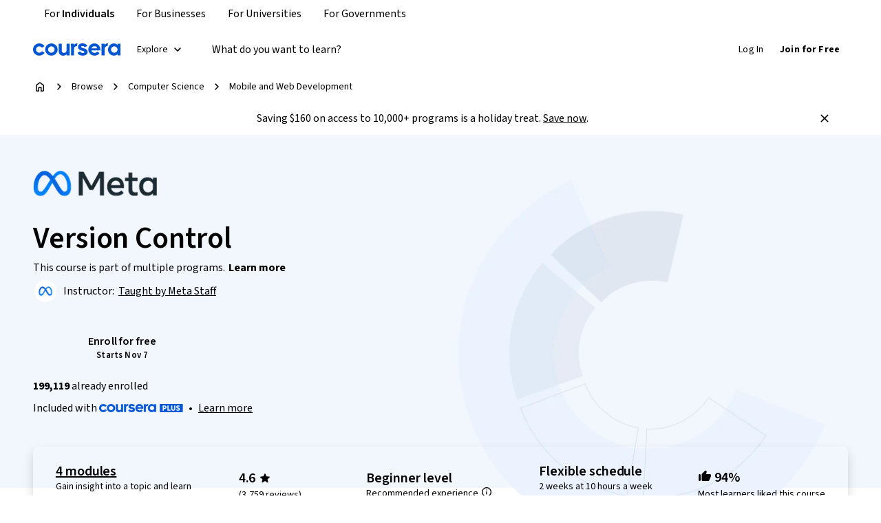

--- FILE ---
content_type: application/javascript
request_url: https://d3njjcbhbojbot.cloudfront.net/webapps/r2-builds/br/consumer-description-page/14.d13dfd86c4e85ebcbe09.js
body_size: 3540
content:
(window.webpackJsonp=window.webpackJsonp||[]).push([[14],{"3P41":function(module,n,t){"use strict";t.d(n,"a",(function(){return getHtmlSafeValue}));var e=t("6ToS"),a=t.n(e),getHtmlSafeValue=function(n){return n.map((function(n){return n.split(/\s/).length>1?a()(n):n})).join("-")}},"6ToS":function(module,exports){module.exports=function(o){for(var c=o.split(n),r=c.length,i=new Array(r),l=0;l<r;l++){var d=c[l];if(""!==d){var s=t.test(d)&&!a.test(d);s&&(d=d.replace(e,(function(n,t,e){return deCap(n,d.length-e-n.length==0)})));var u=d[0];u=l>0?u.toUpperCase():u.toLowerCase(),i[l]=u+(s?d.slice(1):d.slice(1).toLowerCase())}}return i.join("")};var n=/[\s\u2000-\u206F\u2E00-\u2E7F\\'!"#$%&()*+,\-.\/:;<=>?@\[\]^_`{|}~]+/,t=/^[a-z\u00E0-\u00FCA-Z\u00C0-\u00DC][\d|a-z\u00E0-\u00FCA-Z\u00C0-\u00DC]*$/,e=/([A-Z\u00C0-\u00DC]{4,})/g,a=/^[A-Z\u00C0-\u00DC]+$/;function deCap(n,t){var e=n.split(""),a=e.shift().toUpperCase(),o=t?e.pop().toLowerCase():e.pop();return a+e.join("").toLowerCase()+o}},T2Qt:function(module,n,t){"use strict";var e,a,o=t("pVnL"),c=t.n(o),r=t("3tO9"),i=t.n(r),l=t("VkAN"),d=t.n(l),s=t("OhL7"),u=t("q1tI"),g=t.n(u),p=t("3R9A"),m=t("wxLo"),b=t("EAr/"),v=t("l1rq"),h={eyebrowBackground:Object(s.c)(e||(e=d()(["\n    padding: 2px var(--cds-spacing-150);\n\n    /* ensure round corners regardless of height */\n    border-radius: 1000px;\n  "])))};var j,O,f,C,w,y,x,k,S,L,T,I,P,A,F,N,B,D,E,H,W,Z,components_Eyebrow=function(n){var t,e=n.text,o=n.background,r=n.image,i=n.eyebrowImageHeight,l=[];if(o){var u=Object(m.a)(o);if(u){var g=Object(m.b)(o);l.push(Object(s.c)(a||(a=d()(["\n          background-color: ",";\n          color: ",";\n        "])),u,g)),l.push(h.eyebrowBackground)}}return Object(s.d)("div",null,r&&Object(s.d)(b.a,c()({},r,{height:null!=i?i:Math.min(null!==(t=r.height)&&void 0!==t?t:32,32)})),!r&&e&&Object(s.d)("div",null,Object(s.d)("span",{css:l},Object(s.d)(v.a,{variant:"subtitleSmall",component:"span",color:"inherit"},e))))},U=t("Lxa0"),z=t("PHh7"),J=t("FdHa"),V=t("gksZ"),G=t("ZJgU"),R=t("acd4"),q=t("wLNJ"),M=(t("3P41"),g.a.createContext(null)),TabContext_esm=function(n){var t=n.children,e=n.value,a=Object(R.a)(),o=g.a.useMemo((function(){return{id:a,value:e}}),[a,e]);return Object(q.b)(M.Provider,Object.assign({value:o},{children:t}),void 0)},Q=t("6/Gu"),K=t("2sch"),X=t("2yix"),Y=t("ALLZ"),nn=t("mHyk"),constants_getIsSideBySideLayout=function(n){return!!n&&(n!==p.a.textTopImageBottom&&n!==p.a.imageTopTextBottom&&n!==p.a.noImage)},tn=t("7z7Y"),en=t("gNwb"),an=t("Qs5K"),on=t.n(an),cn=Object(en.b)({type:"BUTTON"})(z.a),rn={eyebrowSpacing:Object(s.c)(j||(j=d()(["\n    margin-bottom: var(--cds-spacing-150);\n  "]))),description:Object(s.c)(O||(O=d()(["\n    margin-top: var(--cds-spacing-50);\n  "]))),filters:function(n){return Object(s.c)(f||(f=d()(["\n    margin-bottom: var(--cds-spacing-100);\n    ","\n\n    && {\n      gap: var(--cds-spacing-100);\n    }\n  "])),n?"margin-top: var(--cds-spacing-150);":"")},alignCta:Object(s.c)(C||(C=d()(["\n    margin-top: var(--cds-spacing-150);\n  "]))),collectionsWrapper:Object(s.c)(w||(w=d()(["\n    width: 100%;\n    align-self: flex-start;\n  "]))),collectionWrapperVertical:Object(s.c)(y||(y=d()(["\n    margin-top: calc(-1 * var(--cds-spacing-300));\n\n    "," {\n      margin-top: calc(-1 * var(--cds-spacing-200));\n    }\n\n    "," {\n      margin-top: 0;\n    }\n  "])),J.a.down("sm"),J.a.down("xs")),collectionWrapperHorizontal:Object(s.c)(x||(x=d()(["\n    // this is to override the min-width applied to CDS product cards\n    // to prevent the product cards from overlapping with each other\n    .cds-ProductCard-grid {\n      min-width: unset !important;\n    }\n  "]))),collections:Object(s.c)(k||(k=d()(["\n    margin-top: calc(-1 * var(--cds-spacing-400));\n    margin-bottom: calc(-1 * var(--cds-spacing-400));\n\n    .cds-ProductCard-grid {\n      min-width: unset;\n    }\n  "]))),collectionListContainer:Object(s.c)(S||(S=d()(["\n    && {\n      "," {\n        ul {\n          margin: calc(var(--cds-spacing-100) * -1);\n          width: calc(100% + var(--cds-spacing-200));\n        }\n      }\n    }\n  "])),J.a.up("sm")),button:Object(s.c)(L||(L=d()(["\n    &:hover,\n    &:active,\n    &:visited {\n      text-decoration: none;\n    }\n  "]))),chip:Object(s.c)(T||(T=d()(["\n    &.cds-Chip-root {\n      color: var(--cds-color-neutral-primary);\n      background-color: var(--cds-color-neutral-background-primary);\n      border-color: var(--cds-color-neutral-disabled-strong);\n    }\n\n    &.cds-Chip-selected {\n      color: var(--cds-color-blue-700);\n      background-color: var(--cds-color-interactive-background-primary-hover-weak);\n      border-color: var(--cds-color-blue-700);\n    }\n\n    &.cds-Chip-root:hover {\n      color: var(--cds-color-neutral-primary);\n      background-color: var(--cds-color-neutral-disabled-weak);\n      border-color: var(--cds-color-neutral-primary);\n    }\n  "]))),imageFilter:Object(s.c)(I||(I=d()(["\n    padding: var(--cds-spacing-100);\n  "]))),marginTop600:function(n){return Object(s.c)(P||(P=d()(["\n    "," {\n      margin-top: var(--cds-spacing-600);\n    }\n  "])),J.a.up(n))},marginTop1000:function(n){return Object(s.c)(A||(A=d()(["\n    "," {\n      margin-top: var(--cds-spacing-1000);\n    }\n  "])),J.a.up(n))},marginTop1400:function(n){return Object(s.c)(F||(F=d()(["\n    "," {\n      margin-top: var(--cds-spacing-1400);\n    }\n  "])),J.a.up(n))},noResultsFound:Object(s.c)(N||(N=d()(["\n    margin-top: var(--cds-spacing-800);\n    margin-bottom: var(--cds-spacing-400);\n    display: flex;\n    align-items: center;\n    flex-direction: column;\n    justify-content: center;\n\n    p {\n      margin-top: var(--cds-spacing-100);\n    }\n  "]))),customContentPanelStyles:{default:function(n){return Object(s.c)(B||(B=d()(["\n      && {\n        ","\n      }\n    "])),n?"padding-bottom: var(--cds-spacing-100);\n\n        ".concat(J.a.down("xs")," {\n          padding-bottom: 0;\n        }"):"padding-bottom: var(--cds-spacing-200);\n\n          ".concat(J.a.down("xs")," {\n          padding-bottom: var(--cds-spacing-100);\n        }\n        "))},sideBySideLayout:Object(s.c)(D||(D=d()(["\n      && {\n        padding-bottom: 0;\n      }\n    "])))},customImagePanelStyles:{default:Object(s.c)(E||(E=d()(["\n      "," {\n        && {\n          padding-top: 0;\n        }\n      }\n    "])),J.a.down("xs")),sideBySideLayout:Object(s.c)(H||(H=d()(["\n      && {\n        padding-top: var(--cds-spacing-150);\n      }\n    "])))}};var CollectionsModule_CollectionsModule=function(n){var t,e,a=n.filters,o=n.layout,r=n.showAllEntries,l=n.onFilterChange,d=n.backgroundColor,u=n.cta,g=n.description,h=n.headline,j=n.headlineComponent,O=n.collections,f=void 0===O?[]:O,C=n.isCollectionsLoading,w=n.currentCollectionSetIndex,y=void 0===w?0:w,x=n.numOfEntriesPerCollection,k=n.customCtaButton,S=n.customChipStyles,L=n.alwaysShowChipFilters,T=n.productCardTrackingName,I=n.eventingData,P=n.customHeadline,A=n.eyebrow,F=n.customItemsGridConfig,N=n.dataTestId,B=Object(p.c)(n),D=Object(V.a)(J.a.down("xs")),E=Object(V.a)(J.a.down("md")),H=Object(V.a)(J.a.down("sm")),z=Object(nn.d)(),R=o===p.a.text2image10||o===p.a.image10text2||o===p.a.text10image2||o===p.a.image2text10,q=o===p.a.text3image9||o===p.a.image9text3,M=constants_getIsSideBySideLayout(o),en=r&&x&&x%2!=0&&H?x-1:x,an=Object(p.d)({layout:o}),ln=!!en&&en<=2&&!an&&E,dn=null!=F?F:an?{lg:4,md:4,sm:6,xs:12}:{lg:3,md:3,sm:6,xs:12},sn=en?f.map((function(n){return i()(i()({},n),{},{entities:n.entities.slice(0,en)})})):f,un=Object(m.c)(null!=d?d:""),gn=null!==(t=null==u?void 0:u.variant)&&void 0!==t?t:"secondary";"ghost"===(null==u?void 0:u.variant)&&(gn=un?"ghostInvert":"ghost"),e=k||(null!=u&&u.text&&null!=u&&u.target?Object(s.d)("div",{css:rn.alignCta},Object(s.d)(G.a,{component:"a",variant:gn,icon:u.showCtaArrowIcon||"ghost"===u.variant?W||(W=Object(s.d)(Y.a,null)):void 0,href:u.target,onClick:u.onClick,css:"ghost"===u.variant?null:rn.button,fullWidth:D,edgeAlign:D?void 0:"start"},u.text)):null);var pn=(null==a?void 0:a.reduce((function(n,t){return t.filterImage?n+1:n}),0))===(null==a?void 0:a.length),mn=!!a&&(a.length>1||!!L),bn=sn.reduce((function(n,t){var e,a;return n+(null!==(e=null===(a=t.entities)||void 0===a?void 0:a.length)&&void 0!==e?e:0)}),0),getCustomPanelStyles=function(n){if(!M)return"content"===n?[rn.customContentPanelStyles.default(mn)]:[rn.customImagePanelStyles.default];var t="content"===n?rn.customContentPanelStyles:rn.customImagePanelStyles;return R&&E||q&&H?[t.sideBySideLayout]:[]};return Object(s.d)(U.a,{renderContent:function(){return!C||h||P?Object(s.d)("div",{css:M?(n=R?"lg":"md",mn&&null!=en?en<=2?rn.marginTop600(n):rn.marginTop1400(n):rn.marginTop1000(n)):null},(null==A?void 0:A.image)&&Object(s.d)("div",{css:rn.eyebrowSpacing},Object(s.d)(components_Eyebrow,{image:A.image})),P||Object(s.d)(v.a,{variant:M?"titleXSmall":"subtitleLarge",component:null!=j?j:"h2",color:"inherit"},h),g&&Object(s.d)(v.a,{variant:"bodyPrimary",component:"p",color:"inherit",css:rn.description},g),Object(s.d)(K.a,R||ln?{mdDown:!0}:{smDown:!0},e)):Z||(Z=Object(s.d)("div",null,Object(s.d)(X.a,{"data-testid":"skeleton",width:"70%",height:40})));var n},renderImage:function(){var n;return Object(s.d)("div",{css:[rn.collectionsWrapper,an?rn.collectionWrapperHorizontal:rn.collectionWrapperVertical]},Object(s.d)(TabContext_esm,{value:y.toString()},mn&&Object(s.d)(Q.a,{container:!0,"aria-label":on()("Filter By"),css:rn.filters(!M),role:"tablist",wrap:"wrap",direction:"row"},a&&a.map((function(n,t){var e,a=n.filterName,o=n.id,r=n.filterImage;e=pn?Object(s.d)("div",{css:rn.imageFilter},Object(s.d)(b.a,c()({},r,{description:"",height:28}))):null!=a?a:"";return Object(s.d)(cn,{key:o,selected:y===t,"aria-selected":y===t,"aria-checked":void 0,onClick:function(){var n;z("click_button",{carousel:{id:o,name:a,recommender:null==f?void 0:null===(n=f[y])||void 0===n?void 0:n.recommender},button:i()({name:"collections_filter_chip"},null!=I&&I.pageConfigComponent?{pageConfigComponent:I.pageConfigComponent}:{})}),null==l||l(t,a)},css:pn?rn.chip:S,"aria-label":a,role:"tab",trackingName:"collections_filter_chip"},e)})))),Object(s.d)("div",{css:rn.collections,"data-e2e":C?"collections-loading":"collections-loaded"},!C&&0===bn&&null!=a&&a.length?Object(s.d)("div",{css:rn.noResultsFound},Object(s.d)(v.a,{variant:"subtitleLarge",component:"h3"},on()('No results found for "#{filterName}"',{filterName:null===(n=a[y])||void 0===n?void 0:n.filterName})),Object(s.d)(v.a,{variant:"bodyPrimary",component:"p"},on()("Try changing your filters"))):Object(s.d)("div",{css:rn.collectionListContainer},Object(s.d)(tn.a,{eventingData:I,productCardTrackingName:T,collections:sn,isCollectionsLoading:C,itemsGridConfig:dn,hideLoadingTitle:!0,showAllEntries:null!=r&&r,renderTitle:function(){return null},cardSpacing:{xs:8,sm:16}}))),Object(s.d)(K.a,R||ln?{lgUp:!0}:{mdUp:!0},e))},dataTestId:N,assembly:i()(i()({},B),{},{customContentPanelStyles:getCustomPanelStyles("content"),customImagePanelStyles:getCustomPanelStyles("image")})})};n.a=CollectionsModule_CollectionsModule}}]);
//# sourceMappingURL=14.d13dfd86c4e85ebcbe09.js.map

--- FILE ---
content_type: application/javascript
request_url: https://d3njjcbhbojbot.cloudfront.net/webapps/r2-builds/br/consumer-description-page/56.7801a8b8b0134ce979c9.js
body_size: 2217
content:
(window.webpackJsonp=window.webpackJsonp||[]).push([[56],{Ilrd:function(module,e,a){"use strict";a.r(e);var n,t=a("q1tI"),r=a("MnCE"),l=a("HOoY"),c=a("21WM"),i=a("OkD5"),u=a("RIqP"),s=a.n(u),o=a("OhL7"),d=a("DU3t"),m=a("vXr1"),g=a("xt11"),b=a("wUrd"),p=a("GltZ"),O=a("SgS+"),v=a("UjO/"),f=a("AraO"),j=a("bOUb"),E=a("ANGm"),y=a("btYL"),C=a("FkXk"),D=a("FQ1Q"),h=a("qgve"),L=a("oSvV"),k=a("Qq5t"),P=a("1p3z"),w=a("9rXm"),S=a("dG23"),T=a("3tO9"),I=a.n(T),R=a("U+Ud"),B=a("QyDr"),U=a("G1Jy"),V=a("+geL"),M=a("90ZJ"),X=a("+Uvd"),A=a("vO9+"),F=a("R5jj"),q=a("Hdzc"),z=a("Vvv6"),G=a("gUyT"),H=a("wVnT"),N=a("nEvo"),J=a("vQJn"),Z=a("oi42"),Q=a("GEPi"),x=a("vbsF"),K=a("fFPH"),ConsumerProfessionalCertificatePageRenderer=function(e){var a=e.pageData,n=e.pageConfig,r=Object(R.a)({ssr:!1}),l=!(null==a||!a.isCareerRolePathway),c=Object(Q.b)(),i=c.enableXDPRedesignPhase1,u=c.enableXDPRedesignKIM,s=i||u;if(!n||!n.modules.length)return null;var o=s?[{name:x.a.ContentCount},{name:x.a.Reviews},{name:x.a.Difficulty},{name:x.a.Duration},{name:x.a.EarnCertificate}]:[{name:x.a.ContentCount},{name:x.a.Reviews},{name:x.a.Difficulty},{name:x.a.Duration},{name:x.a.Schedule},{name:x.a.Stackability},{name:x.a.EarnCertificate}],m=n.modules.map((function(e){var n;switch(e.name){case x.b.PageBanner:return t.createElement(M.a,{key:e.name,config:e,pageData:a});case x.b.ProductOverview:return t.createElement(N.a,{pageData:a,config:I()(I()({},e),{},{showHeroLanguageInfo:(null===(n=a.dubbedLanguages)||void 0===n?void 0:n.length)&&Object(K.a)(a.dubbedLanguages),showAssignButton:r,keyInfoModule:{items:o},aboutModule:{subsections:[{name:d.v.LearningOutcomes},{name:d.v.Skills},{name:d.v.DetailsToKnow}]},productDetailItems:[x.c.ShareableCertificate,x.c.IndustryCertification,x.c.LanguagesWithMLInfo,x.c.RecentlyUpdated]}),key:e.name});case x.b.CareerOutcomes:return l?t.createElement(G.a,{pageData:a,key:e.name}):t.createElement(z.a,{pageData:a,key:e.name});case x.b.LearnerIncentive:return t.createElement(V.a,{pageData:a,key:e.name});case x.b.Syllabus:return t.createElement(J.a,{pageData:a,key:e.name});case x.b.RelatedSkills:return t.createElement(X.a,{pageData:a,key:e.name});case x.b.ComparisonTable:return t.createElement(B.a,{pageData:a,key:e.name});case x.b.RecommendationCollection:return t.createElement(U.a,{key:e.name});case x.b.Testimonials:return t.createElement(A.a,{pageData:a,key:e.name});case x.b.Upsell:return t.createElement(Z.a,{key:e.name,config:{upsellCards:[x.d.CourseraPlusUpsellCard,x.d.DegreeUpsellCard,x.d.EnterpriseUpsellCard]}});case x.b.Faqs:return t.createElement(H.a,{pageData:a,key:e.name});case x.b.ThinBanner:return t.createElement(F.a,{key:e.name});case x.b.Breadcrumbs:return t.createElement(q.a,{pageData:a,key:e.name});default:return null}}));return t.createElement(t.Fragment,null,m)},W=a("TINk"),Y=a("AOms"),ee=a("r4eG"),ae=a("01c9"),ne=a("0kSB"),te=a("68iW"),re=a("ZBXl"),le=a("fPue"),ce=a("gjrg"),ie=a("T3zz"),ue=a("A3P4"),se=a("Wljv"),oe=a("G/gM"),de=a("IPwS"),me=a("Zl5S"),ge=a("M4fd"),professional_certificate_ConsumerProfessionalCertificatePageRootContent=function(){var e,a,n,t=Object(k.d)(),r=Object(m.c)(),l=r.pathname,c=r.search,i=Object(m.e)().productSlug,u=Object(se.a)("specialization",null==t?void 0:t.id),T=!(null==t||!t.isCareerRolePathway),I=Object(re.b)().shouldShowXdpChanges,R=Object(Q.b)(),B=R.enableXDPRedesignPhase1,U=R.enableXDPRedesignHero,V=R.enableXDPRedesignDescriptionRework,M=R.disableXDPThinBanner,X=Object(ce.b)().testVariantActive,A=B||U,F=B||V;if(Object(P.a)({name:null==t?void 0:t.name,slug:null==t?void 0:t.slug,partners:null==t?void 0:t.partners,id:u,difficulty:null==t?void 0:t.difficultyLevel,productType:null==t?void 0:t.productVariant}),Object(p.a)({hasSpecialization:!0,partners:null==t?void 0:t.partners}),Object(b.b)({}),!t)return null;if(Object(ge.a)(t.slug))Object(g.l)(Object(oe.a)(d.t.ProfessionalCertificate,L.b[t.slug]));else{if(t.productVariant===d.t.GoogleCertificate)return Object(o.d)(h.a,{pathname:l});(t.productVariant!==d.t.ProfessionalCertificate&&t.productVariant!==d.t.ExternalCertificate||i!==t.slug)&&Object(g.l)(Object(oe.a)(t.productVariant,t.slug,c))}var q=Object(ue.a)(t.partners,!!t.coBrandingEnabled),z=Object(O.a)(t.name,t.productVariant,t.slug),G=X,H=A?[{name:x.b.PageBanner},{name:x.b.Breadcrumbs}]:[{name:x.b.Breadcrumbs},{name:x.b.PageBanner}],N={modules:[].concat(H,[{name:x.b.ProductOverview}],s()(M?[]:[{name:x.b.ThinBanner}]),[{name:x.b.CareerOutcomes},{name:x.b.LearnerIncentive},{name:x.b.Syllabus}],s()(G?[{name:x.b.ComparisonTable},{name:x.b.RecommendationCollection},{name:x.b.RelatedSkills}]:[]),[{name:x.b.Testimonials},{name:x.b.Upsell},{name:x.b.Faqs}])};F&&(N.modules=N.modules.filter((function(module){return module.name!==x.b.ThinBanner})));var J=!(null===(e=t.dubbedLanguages)||void 0===e||!e.length),Z=Object(ie.f)({pageData:t,pageConfig:N,overrides:I?{showRecommendations:!0}:void 0});return Object(o.d)(ee.a,{navigationIdMap:ie.c,productSlug:t.slug,hasDubbedLanguages:J},Object(o.d)(W.a,{productId:t.id,productType:"s12n"},Object(o.d)(ae.a,{navigationLinks:Z},Object(o.d)(te.a,null,Object(o.d)(Y.a,{languages:{primaryLanguages:t.primaryLanguages,subtitleLanguages:null!==(a=t.subtitleLanguages)&&void 0!==a?a:[],translatedLanguages:null!==(n=t.translatedLanguages)&&void 0!==n?n:[],dubbedLanguages:J?t.dubbedLanguages:null}},Object(o.d)(ne.a,{skillTags:t.skillTags},Object(o.d)(le.a,{translatedLanguages:t.translatedLanguages,productType:Object(de.a)(t.productVariant),originalLanguage:t.primaryLanguages[0]},Object(o.d)(v.a,{slug:t.slug}),Object(o.d)(E.a,{productTitle:z,navigationLinks:Z,pageCta:Object(o.d)(f.a,{pageData:t,size:"small",onlyShowButton:!0}),partnerLogo:q&&q.length>1?Object(o.d)(D.a,{partners:q,isNavPlacement:!0}):Object(o.d)(y.a,{imageSrc:null==q?void 0:q[0].squareLogo,partnerName:null==q?void 0:q[0].name})}),Object(o.d)(ConsumerProfessionalCertificatePageRenderer,{pageData:t,pageConfig:N}),T&&Object(o.d)(w.a,{pageData:t}),!T&&Object(me.a)(N)&&Object(o.d)(S.a,{pageData:t}),Object(o.d)(j.a,{pageCta:Object(o.d)(f.a,{pageData:t,size:"small",onlyShowButton:!0})}),Object(o.d)(C.a,{pageData:t,enableCrawlerIndexing:!0}))))))))},be=a("OKxv"),pe=a("Iu/6"),Oe=a("vF7G"),ve=a("SPNV"),fe=a("gYHq"),je=a("HUoS"),Ee=a("LwKw"),ye=a("wMCg"),Ce=a("PisZ"),De=a("/mCD"),he=a("hJow"),pages_ConsumerProfessionalCertificatePageDataProvider=function(e){var a=e.children;return(t.createElement(Ee.a,null,t.createElement(be.a,{productType:d.f.Specialization},t.createElement(fe.b,null,t.createElement(je.a,{savedProductType:pe.q.PROFESSIONAL_CERTIFICATE},t.createElement(he.a,{includeOpenCourseMemberships:!0},t.createElement(ve.a,null,t.createElement(Oe.a,{productType:"SPECIALIZATION"},t.createElement(De.a,null,t.createElement(re.a,null,t.createElement(Ce.a,{productVariant:"professional-certificate"},t.createElement(ye.a,null,t.createElement(ce.a,null,a)))))))))))))};e.default=Object(r.b)(l.a.createTrackedContainer((function(){return{namespace:{app:"unified_description_page",page:"consumer_professional_certificate_page"}}})))((function(){return n||(n=t.createElement(pages_ConsumerProfessionalCertificatePageDataProvider,null,t.createElement(c.a,null,t.createElement(i.a,null,t.createElement(Q.a,null,t.createElement(professional_certificate_ConsumerProfessionalCertificatePageRootContent,null))))))}))}}]);
//# sourceMappingURL=56.7801a8b8b0134ce979c9.js.map

--- FILE ---
content_type: application/javascript
request_url: https://d3njjcbhbojbot.cloudfront.net/webapps/r2-builds/br/consumer-description-page/12.369a560984b67032f2a0.js
body_size: 3435
content:
(window.webpackJsonp=window.webpackJsonp||[]).push([[12],{ELMp:function(module,e,r){"use strict";var c=r("q1tI"),a=r.n(c),l=r("JYd8"),t=Object(l.a)("AddCloudDesktopIcon",{ltr:{large:function(e){return a.a.createElement(a.a.Fragment,null,a.a.createElement("path",{fillRule:"evenodd",clipRule:"evenodd",d:"M8.27 15.06a.5.5 0 01.5-.5h2.46a.5.5 0 010 1H8.77a.5.5 0 01-.5-.5z",fill:"currentColor"}),a.a.createElement("path",{fillRule:"evenodd",clipRule:"evenodd",d:"M2.707 11.5H17.25l2.25 3.937V17.5H.5v-2.06l2.207-3.94zm.586 1L1.5 15.7v.8h17v-.797L16.67 12.5H3.293z",fill:"currentColor"}),a.a.createElement("path",{fillRule:"evenodd",clipRule:"evenodd",d:"M2.5 2.5h14.96v10H2.5v-10zm1 1v8h12.96v-8H3.5z",fill:"currentColor"}),a.a.createElement("path",{fillRule:"evenodd",clipRule:"evenodd",d:"M9.5 9.5v-4h1v4h-1z",fill:"currentColor"}),a.a.createElement("path",{fillRule:"evenodd",clipRule:"evenodd",d:"M12 8H8V7h4v1z",fill:"currentColor"}))}}},!1);e.a=t},PHh7:function(module,e,r){"use strict";var c=r("7dCO"),a=r("0xU5"),l=r("/5n7"),t=r("wLNJ"),i=r("q1tI"),o=r.n(i),n=r("Gok7"),d=r("iuhU"),s=r("hvQS"),v=r("fdGY"),u=r("iVfz"),p=r("OJhJ"),b=r.n(p),h=r("OhL7"),m=r("cnkd"),g=r("SrjX"),j=r("Who7"),O=Object(m.a)("Chip",["root","selected","deletable","deleteIcon","startIcon","label"]),f=Object(h.c)("&.",O.root,"{",j.c.bodySecondary,";display:inline-flex;align-items:center;min-height:32px;min-width:44px;padding:var(--cds-spacing-50) var(--cds-spacing-150);color:var(--cds-color-neutral-primary);border:1px solid var(--cds-color-neutral-stroke-primary-weak);border-radius:var(--cds-border-radius-400);background-color:var(--cds-color-neutral-background-primary);&:hover{color:var(--cds-color-interactive-primary-hover);border-color:var(--cds-color-interactive-primary-hover);background-color:var(\n        --cds-color-interactive-background-primary-hover-weak\n      );}&:active{color:var(--cds-color-interactive-primary-pressed);border-color:var(--cds-color-interactive-primary-pressed);background-color:var(\n        --cds-color-interactive-background-primary-pressed-weak\n      );}&.",g.a.focusVisible,"::after{border-radius:var(--cds-border-radius-400);}}&.",O.selected,"{",j.c.actionSecondary,";color:var(--cds-color-neutral-primary-invert);border-color:var(--cds-color-interactive-secondary-selected);background-color:var(--cds-color-interactive-secondary-selected);&:hover{color:var(--cds-color-neutral-primary-invert);border-color:var(--cds-color-interactive-primary-hover);background-color:var(--cds-color-interactive-primary-hover);}&:active{color:var(--cds-color-neutral-primary-invert);border-color:var(--cds-color-interactive-primary-pressed);background-color:var(--cds-color-interactive-primary-pressed);}}&.",O.deletable,"{padding:0 var(--cds-spacing-100) 0 var(--cds-spacing-150);color:var(--cds-color-neutral-primary);.",O.deleteIcon,"{color:var(--cds-color-neutral-primary-weak);}&:hover .",O.deleteIcon,"{color:var(--cds-color-interactive-primary-hover);}&:active .",O.deleteIcon,"{color:var(--cds-color-interactive-primary-pressed);}}.",O.startIcon,"{margin-left:0;display:inherit;margin-right:var(--cds-spacing-50);}.",O.label,"{width:100%;display:inherit;align-items:inherit;justify-content:inherit;}"),y={Delete:"delete"},k={Delete:"刪除"},z={ar:{Delete:"حذف"},az:{Delete:"sil"},de:{Delete:"Löschen"},el:{Delete:"διαγραφή"},en:y,"en-US":y,es:{Delete:"Borrar"},"fa-af":{Delete:"حذف"},fr:{Delete:"Supprimer"},hi:{Delete:"मिटाएँ"},hu:{Delete:"törölés"},id:{Delete:"Hapus"},it:{Delete:"elimina"},ja:{Delete:"削除"},kk:{Delete:"Жою"},ko:{Delete:"삭제"},nl:{Delete:"verwijderen"},pl:{Delete:"usuń"},ps:{Delete:"ړنګول"},pt:{Delete:"Excluir"},ru:{Delete:"Удалить"},sv:{Delete:"ta bort"},th:{Delete:"ลบ"},tr:{Delete:"sil"},uk:{Delete:"Видалити"},uz:{Delete:"oʻchirish"},vi:{Delete:"xóa"},"zh-tw":k,"zh-hk":k,"zh-mo":k,zh:{Delete:"删除"}},D=["icon","children","selected","variant","id"],w=o.a.forwardRef((function(e,r){var i,o,p,h=Object(c.a)(z),m=e.icon,g=e.children,j=e.selected,y=void 0!==j&&j,k=e.variant,w=e.id,I=Object(l.c)(e,D),C=Object(u.d)({id:w,selected:y},[w,y]),E=C.id,L=C.ref,x=C.commonProps,H=(null==x?void 0:x.variant)||k||"select",M=(null==x?void 0:x.role)||e.role,A=Object(u.c)(),J=Object(u.b)(E);A&&"radio"===M&&(p=A.items.some((function(e){return A.props[e.id].selected}))?y?0:-1:0===J?0:-1);var N=Object(t.b)(a.a.Provider,Object.assign({value:{size:null==m?void 0:null==(i=m.props)?void 0:i.size}},{children:m}),void 0),R=m&&Object(t.b)("span",Object.assign({className:O.startIcon},{children:N}),void 0);return Object(t.c)(s.a,Object.assign({ref:b()(r,L),"aria-checked":"select"===H?y:void 0,classes:{root:Object(d.a)(O.root,(o={},o[O.deletable]="delete"===H,o[O.selected]="select"===H&&y,o))},css:f,tabIndex:p},I,{id:E,role:M,onClick:function(r){var c;A&&"delete"===H&&J>0&&(null==(c=A.items[J-1])||c.element.focus());null==e.onClick||e.onClick(r)}},{children:[Object(t.c)("span",Object.assign({className:O.label},{children:[R,g]}),void 0),"delete"===H&&Object(t.c)(t.a,{children:[Object(t.c)(n.a,{children:[",",h.format("Delete")]},void 0),Object(t.b)("div",Object.assign({className:O.deleteIcon},{children:Object(t.b)(v.a,{display:"block",size:"medium"},void 0)}),void 0)]},void 0)]}),void 0)}));e.a=w},VraA:function(module,e,r){"use strict";var c=r("q1tI"),a=r.n(c),l=r("JYd8"),t=Object(l.a)("QuizIcon",{ltr:{large:function(e){return a.a.createElement(a.a.Fragment,null,a.a.createElement("path",{d:"M3.5 17c-.413 0-.766-.147-1.06-.44A1.445 1.445 0 012 15.5v-11c0-.412.147-.766.44-1.06.294-.293.647-.44 1.06-.44h13c.413 0 .766.147 1.06.44.293.294.44.648.44 1.06v11c0 .412-.147.766-.44 1.06-.294.293-.647.44-1.06.44h-13zm0-1.5h13v-11h-13v11zm4.146-1.48c.212 0 .39-.07.534-.213a.72.72 0 00.216-.532.734.734 0 00-.216-.535.72.72 0 00-.534-.22h-2.5a.728.728 0 00-.535.215.72.72 0 00-.215.532c0 .21.072.39.215.535a.72.72 0 00.535.219h2.5zm4.479-3.645l-.538-.544a.67.67 0 00-.52-.216.8.8 0 00-.535.24.745.745 0 00.006 1.058l1.07 1.07c.15.15.324.225.52.225.198 0 .37-.076.518-.229l2.5-2.5a.73.73 0 000-1.063.733.733 0 00-1.063 0l-1.958 1.959zm-4.48.375c.213 0 .391-.072.535-.214a.72.72 0 00.216-.532.734.734 0 00-.216-.535.72.72 0 00-.534-.219h-2.5a.728.728 0 00-.535.214.72.72 0 00-.215.532c0 .21.072.39.215.535a.72.72 0 00.535.219h2.5zm0-3.25c.213 0 .391-.071.535-.214a.72.72 0 00.216-.532.734.734 0 00-.216-.535A.72.72 0 007.646 6h-2.5a.728.728 0 00-.535.214.72.72 0 00-.215.532c0 .21.072.39.215.535a.72.72 0 00.535.219h2.5z",fill:"currentColor"}))}}},!1);e.a=t},dJ0v:function(module,e,r){"use strict";var c=r("q1tI"),a=r.n(c),l=r("JYd8"),t=Object(l.a)("BriefcaseIcon",{ltr:{large:function(e){return a.a.createElement(a.a.Fragment,null,a.a.createElement("path",{d:"M3.5 17c-.413 0-.766-.147-1.06-.44A1.445 1.445 0 012 15.5v-9c0-.412.147-.766.44-1.06.294-.293.647-.44 1.06-.44H7V3.496c0-.414.147-.767.441-1.058A1.452 1.452 0 018.501 2h3.004c.413 0 .766.147 1.057.44.292.294.438.647.438 1.06V5h3.5c.413 0 .766.147 1.06.44.293.294.44.647.44 1.06v9c0 .412-.147.766-.44 1.06-.294.293-.647.44-1.06.44h-13zm0-1.5h13v-9h-13v9zM8.5 5h3V3.5h-3V5z",fill:"currentColor"}))}}},!1);e.a=t},lFXE:function(module,e,r){"use strict";var c=r("acd4"),a=r("/5n7"),l=r("wLNJ"),t=r("6/Gu"),i=r("iuhU"),o=r("l1rq"),n=r("iVfz"),d=r("2vos"),s=["children","role"],ChipsCollection_esm=function(e){var r=e.children,c=e.role,t=Object(a.c)(e,s),i=Object(n.c)(),o=Object(d.a)({elements:null==i?void 0:i.items.map((function(e){return e.element})),disableArrowsNavigation:"radio"!==(null==i?void 0:i.commonProps.role)}).onKeyDown;return Object(l.b)("div",Object.assign({role:c,onKeyDown:function(e){var r;null==(r=o(e))||r.click()}},t,{children:r}),void 0)},v=r("OhL7"),u=r("cnkd"),p=Object(u.a)("ChipGroup",["chipGroup","groupWrapInline","label","inlineLabel","group"]),b=Object(v.c)(".",p.chipGroup,"{min-height:32px;gap:var(--cds-spacing-200) var(--cds-spacing-100);&.",p.groupWrapInline,"{display:inline-block;margin-bottom:calc(var(--cds-spacing-100) * -1);.",p.group,"{display:inline;margin-bottom:calc(var(--cds-spacing-100) * -1);button{margin-bottom:var(--cds-spacing-100);margin-right:var(--cds-spacing-50);}}}}.",p.inlineLabel,"{display:inline;line-height:32px;margin-bottom:var(--cds-spacing-100);margin-right:var(--cds-spacing-100);vertical-align:top;}.",p.group,"{display:flex;flex-wrap:wrap;gap:var(--cds-spacing-100) var(--cds-spacing-50);}"),h=["className","label","inlineLabel","variant","children","multiSelect"];e.a=function(e){var r,d=e.className,s=e.label,v=e.inlineLabel,u=e.variant,m=void 0===u?"select":u,g=e.children,j=e.multiSelect,O=Object(a.c)(e,h),f=Object(c.a)(),y=Object(c.a)(O.id),k="button";return"select"===m&&(k=j?"checkbox":"radio"),Object(l.b)("div",Object.assign({css:b},{children:Object(l.c)(t.a,Object.assign({container:!0,className:Object(i.a)(p.chipGroup,(r={},r[p.groupWrapInline]=v,r)),direction:v?"row":"column"},{children:[s&&Object(l.b)(o.a,Object.assign({className:Object(i.a)(v?p.inlineLabel:p.label),component:"label",htmlFor:y,id:f,variant:"subtitleMedium"},{children:s}),void 0),Object(l.b)(n.a,Object.assign({commonProps:{role:k,variant:m}},{children:Object(l.b)(ChipsCollection_esm,Object.assign({"aria-labelledby":s?f:O["aria-labelledby"],"aria-live":"polite","aria-relevant":"text",className:Object(i.a)(p.group,d),id:y,role:"radio"===k?"radiogroup":"group"},{children:g}),void 0)}),void 0)]}),void 0)}),void 0)}},qAEB:function(module,e,r){"use strict";var c=r("q1tI"),a=r.n(c),l=r("JYd8"),t=Object(l.a)("HonorsAssignmentIcon",{ltr:{large:function(e){return a.a.createElement(a.a.Fragment,null,a.a.createElement("path",{d:"M10 9.938L8.604 11c-.07.056-.142.056-.219 0-.076-.056-.1-.125-.072-.208l.541-1.73-1.437-1.124c-.07-.056-.09-.125-.063-.209.028-.083.09-.125.188-.125H9.27l.541-1.708c.028-.083.09-.125.188-.125.097 0 .16.042.188.125l.541 1.708h1.73c.097 0 .16.042.187.125.028.083.007.153-.063.208l-1.437 1.125.541 1.73c.028.083.004.152-.072.208-.077.056-.15.056-.22 0L10 9.937zM10 18l-3.604.792a.702.702 0 01-.636-.146.72.72 0 01-.28-.584v-4.895c-.598-.514-1.077-1.202-1.438-2.063A6.683 6.683 0 013.5 8.5c0-1.806.632-3.34 1.896-4.604C6.66 2.632 8.194 2 10 2s3.34.632 4.604 1.896C15.868 5.16 16.5 6.694 16.5 8.5c0 .889-.167 1.76-.5 2.615-.333.854-.833 1.545-1.5 2.072v4.876a.72.72 0 01-.281.583.703.703 0 01-.636.146L10 18zm0-4.5c1.389 0 2.57-.486 3.542-1.458C14.514 11.069 15 9.889 15 8.5c0-1.389-.486-2.57-1.458-3.542C12.569 3.986 11.389 3.5 10 3.5c-1.389 0-2.57.486-3.542 1.458C5.486 5.931 5 7.111 5 8.5c0 1.389.486 2.57 1.458 3.542.973.972 2.153 1.458 3.542 1.458zm-3.02 3.625l3.02-.667 3 .667V14.25c-.458.25-.941.438-1.448.563A6.46 6.46 0 0110 15a6.954 6.954 0 01-1.563-.177c-.513-.118-1-.31-1.458-.573v2.875z",fill:"currentColor"}))}}},!1);e.a=t}}]);
//# sourceMappingURL=12.369a560984b67032f2a0.js.map

--- FILE ---
content_type: application/javascript
request_url: https://d3njjcbhbojbot.cloudfront.net/webapps/r2-builds/br/consumer-description-page/21.4cfe45a3e1192ea53dca.js
body_size: 10214
content:
(window.webpackJsonp=window.webpackJsonp||[]).push([[21],{SPNV:function(module,t,e){"use strict";var a=e("3tO9"),o=e.n(a),n=e("q1tI"),i=e("Qq5t"),s=e("Gcrz"),c=e("MnCE"),r=e("+LJP"),l=e("z6VC"),d=e("PStO"),h=e("xs6b"),m=e("CLA1"),u=e("Iu/6"),p=e("lSNA"),g=e.n(p),f=e("dl6a"),x=e.n(f),y=g()(g()(g()(g()(g()({},u.f.GOOGLE_IT_SUPPORT,(function(t){return{dtdId:"1",htmlWithMetadata:{html:"",metadata:{hasAssetBlock:!1,hasCodeBlock:!1,hasMath:!1,isPlainText:!0}},cmlValue:"\n      <co-content>\n        <text>".concat(x()("Prepare for a career in the high-growth field of IT, no experience required. Get professional training designed by Google and get on the fast-track to a competitively paid job."),"</text>\n        <text>").concat(x()("Over 5 courses, learn in-demand skills that prepare you for an entry-level job. At under 10 hours per week, you can complete the certificate in less than 6 months."),"</text>\n        <text><strong>").concat(x()("Since the IT Support Certificate launched in 2018, 82% of graduates have reported a positive career outcome like a new job, promotion, or raise within 6 months.¹"),"</strong></text>\n        <text><strong>").concat(x()("If you’re interested in building on your IT foundations, check out the #{product}",{product:""}),'<a href="https://www.coursera.org/professional-certificates/google-it-automation">Google IT Automation with Python Professional Certificate</a>.</strong></text>\n        <text>').concat(x()("Check out all Google Career Certificates #{here}",{here:""}),'<a href="https://www.coursera.org/in/google-career-certificates">here</a>. <strong>').concat(x()("Now INR #{productPrice}/month",{productPrice:t})," </strong>\n").concat(x()("The certificate can be completed in less than 6 months of part time study."),"</text>\n        <text>").concat(x()("¹Coursera Learner Outcome Survey, all time for Google IT Support Certificate. Data is collected via on-platform surveys or email and is cumulative from 1/18 - 1/21."),"</text>\n      </co-content>\n    ")}})),u.f.GOOGLE_DATA_ANALYTICS,(function(t){return{dtdId:"1",htmlWithMetadata:{html:"",metadata:{hasAssetBlock:!1,hasCodeBlock:!1,hasMath:!1,isPlainText:!0}},cmlValue:"\n      <co-content>\n        <text>".concat(x()("Get professional training designed by Google and prepare for a new career in the high-growth field of data analytics, no experience required."),"</text>\n        <text><strong>Data analytics</strong>").concat(x()("#{subject} is the collection, transformation, and organization of data in order to draw conclusions, make predictions, and drive informed decision making.",{subject:""}),"</text>\n        <text>").concat(x()("Over 8 courses, gain in-demand skills that prepare you for an entry-level job. You’ll learn from Google employees whose foundations in data analytics served as launchpads for their own careers. At under 10 hours per week, you can complete the certificate in less than 6 months."),"</text>\n        <text>").concat(x()("You’ll prepare yourself for jobs that include junior or associate data analyst, database administrator, and more."),"</text>\n        <text>").concat(x()("Check out all Google Career Certificates #{here}",{here:""}),'<a href="https://www.coursera.org/in/google-career-certificates">here</a>. <strong>').concat(x()("Now INR #{productPrice}/month",{productPrice:t}),"</strong>\n").concat(x()("The certificate can be completed in less than 6 months of part time study."),"</text>\n      </co-content>\n    ")}})),u.f.GOOGLE_PROJECT_MANAGEMENT,(function(t){return{dtdId:"1",htmlWithMetadata:{html:"",metadata:{hasAssetBlock:!1,hasCodeBlock:!1,hasMath:!1,isPlainText:!0}},cmlValue:"\n      <co-content>\n        <text>".concat(x()("Prepare for a new career in the high-growth field of project management, no experience required. Get professional training designed by Google and get on the fast track to a competitively paid job."),"</text>\n        <text><strong>").concat(x()("Project managers"),"</strong>").concat(x()("#{jobTitle} are natural problem-solvers. They set the plan and guide teammates, and manage changes, risks, and stakeholders.",{jobTitle:""}),"</text>\n        <text>").concat(x()("Over 6 courses, gain in-demand skills that will prepare you for an entry-level job. Learn from Google employees whose foundations in project management served as launchpads for their own careers. At under 10 hours per week, you can complete in less than six months."),"</text>\n        <text>").concat(x()("This program qualifies you for over 100 hours of project management education, which helps prepare you for #{product}",{product:""}),'<a href="https://www.pmi.org/">Project Management Institute</a> ').concat(x()("Certifications like the globally-recognized #{product}",{product:""}),'<a href="https://www.pmi.org/certifications/certified-associate-capm">Certified Associate in Project Management (CAPM)®</a>.</text>\n    <text>').concat(x()("Check out all Google Career Certificates #{here}",{here:""}),'<a href="https://www.coursera.org/in/google-career-certificates">here</a>. <strong>').concat(x()("Now INR #{productPrice}/month",{productPrice:t}),"</strong>\n").concat(x()("The certificate can be completed in less than 6 months of part time study."),"</text>\n      </co-content>\n    ")}})),u.f.GOOGLE_UX_DESIGN,(function(t){return{dtdId:"1",htmlWithMetadata:{html:"",metadata:{hasAssetBlock:!1,hasCodeBlock:!1,hasMath:!1,isPlainText:!0}},cmlValue:"\n      <co-content>\n        <text>".concat(x()("Prepare for a career in the high-growth field of UX design, no experience required. With professional training designed by Google, get on the fast-track to a competitively paid job."),"</text>\n        <text><strong>").concat(x()("User experience (UX) designers"),"</strong>").concat(x()("#{jobTitle} focus on the interaction that users have with products, like websites, apps, and physical objects. They make those everyday interactions useful, enjoyable, and accessible.",{jobTitle:""}),"</text>\n        <text>").concat(x()("Over 7 courses, gain in-demand skills that will prepare you for an entry-level job. At under 10 hours per week, you can complete the certificate in less than 6 months."),"</text>\n        <text>").concat(x()("You will create designs on paper and in digital design tools like Figma and Adobe XD. By the end of the certificate program, you will have a professional UX portfolio that includes three end-to-end projects, so that you’re ready to apply for jobs."),"</text>\n        <text>").concat(x()("Check out all Google Career Certificates #{here}",{here:""}),'<a href="https://www.coursera.org/in/google-career-certificates">here</a>. <strong>').concat(x()("Now INR #{productPrice}/month",{productPrice:t}),"</strong>\n").concat(x()("The certificate can be completed in less than 6 months of part time study."),"</text>\n      </co-content>\n    ")}})),u.f.GOOGLE_IT_AUTOMATION,(function(t){return{dtdId:"1",htmlWithMetadata:{html:"",metadata:{hasAssetBlock:!1,hasCodeBlock:!1,hasMath:!1,isPlainText:!0}},cmlValue:"\n      <co-content>\n        <text>".concat(x()("This beginner-level, six-course certificate, developed by Google, is designed to provide IT professionals with in-demand skills -- including Python, Git, and IT automation -- that can help you advance your career."),"</text>\n        <text>").concat(x()("Knowing how to write code to solve problems and automate solutions is a crucial skill for anybody in IT."),"</text>\n        <text>").concat(x()("This program builds on your IT foundations to help you take your career to the next level. It’s designed to teach you how to program with Python and how to use Python to automate common system administration tasks. You'll also learn to use Git and GitHub, troubleshoot and debug complex problems, and apply automation at scale by using configuration management and the Cloud."),"</text>\n        <text>").concat(x()("This certificate can be completed in about 6 months and is designed to prepare you for a variety of roles in IT, like more advanced IT Support Specialist or Junior Systems Administrator positions. "),"</text>\n        <text>").concat(x()("We recommend that you have Python installed on your machine. For some courses, you’ll need a computer where you can install Git or ask your administrator to install it for you."),"</text>\n        <text><strong>").concat(x()("If you’d like to learn the fundamentals of IT support, check out the beginner level #{product} ",{product:""}),'<a href="https://www.coursera.org/professional-certificates/google-it-support">Google IT Support Professional Certificate</a>.</strong></text>\n        <text>').concat(x()("Check out all Google Career Certificates #{here}",{here:""}),'<a href="https://www.coursera.org/in/google-career-certificates">here</a>. <strong>').concat(x()("Now INR #{productPrice}/month",{productPrice:t}),"</strong>\n").concat(x()("The certificate can be completed in less than 6 months of part time study."),"</text>\n      </co-content>\n    ")}})),k=g()(g()(g()(g()(g()({},u.f.GOOGLE_IT_SUPPORT,(function(t){return x()("\n      Prepare for a career in the high-growth field of IT, no experience required. Get professional training designed by Google and get on the fast-track to a competitively paid job. Over 5 courses, learn in-demand skills that prepare you for an entry-level job. At under 10 hours per week, you can complete the certificate in less than 6 months. Since the IT Support Certificate launched in 2018, 82% of graduates have reported a positive career outcome like a new job, promotion, or raise within 6 months.1 If you’re interested in building on your IT foundations, check out the Google IT Automation with Python Professional Certificate. Check out all Google Career Certificates here. Now INR #{productPrice}/month The certificate can be completed in less than 6 months of part time study.\n    ",{productPrice:t})})),u.f.GOOGLE_DATA_ANALYTICS,(function(t){return x()("Get professional training designed by Google and prepare for a new career in the high-growth field of data analytics, no experience required. Data analytics is the collection, transformation, and organization of data in order to draw conclusions, make predictions, and drive informed decision making. Over 8 courses, gain in-demand skills that prepare you for an entry-level job. You’ll learn from Google employees whose foundations in data analytics served as launchpads for their own careers. At under 10 hours per week, you can complete the certificate in less than 6 months. You’ll prepare yourself for jobs that include junior or associate data analyst, database administrator, and more. Check out all Google Career Certificates here. Now INR #{productPrice}/month. The certificate can be completed in less than 6 months of part time study.",{productPrice:t})})),u.f.GOOGLE_PROJECT_MANAGEMENT,(function(t){return x()("Prepare for a new career in the high-growth field of project management, no experience required. Get professional training designed by Google and get on the fast track to a competitively paid job. Project managers are natural problem-solvers. They set the plan and guide teammates, and manage changes, risks, and stakeholders. Over 6 courses, gain in-demand skills that will prepare you for an entry-level job. Learn from Google employees whose foundations in project management served as launchpads for their own careers. At under 10 hours per week, you can complete in less than six months. This program qualifies you for over 100 hours of project management education, which helps prepare you for Project Management Institute Certifications like the globally-recognized Certified Associate in Project Management (CAPM)®. Check out all Google Career Certificates here. Now INR #{productPrice}/month. The certificate can be completed in less than 6 months of part time study.",{productPrice:t})})),u.f.GOOGLE_UX_DESIGN,(function(t){return x()("Prepare for a career in the high-growth field of UX design, no experience required. With professional training designed by Google, get on the fast-track to a competitively paid job. User experience (UX) designers focus on the interaction that users have with products, like websites, apps, and physical objects. They make those everyday interactions useful, enjoyable, and accessible. Over 7 courses, gain in-demand skills that will prepare you for an entry-level job. At under 10 hours per week, you can complete the certificate in less than 6 months. You will create designs on paper and in digital design tools like Figma and Adobe XD. By the end of the certificate program, you will have a professional UX portfolio that includes three end-to-end projects, so that you’re ready to apply for jobs. Check out all Google Career Certificates here. Now INR #{productPrice}/month. The certificate can be completed in less than 6 months of part time study.",{productPrice:t})})),u.f.GOOGLE_IT_AUTOMATION,(function(t){return x()("This beginner-level, six-course certificate, developed by Google, is designed to provide IT professionals with in-demand skills -- including Python, Git, and IT automation -- that can help you advance your career. Knowing how to write code to solve problems and automate solutions is a crucial skill for anybody in IT. This program builds on your IT foundations to help you take your career to the next level. It’s designed to teach you how to program with Python and how to use Python to automate common system administration tasks. You'll also learn to use Git and GitHub, troubleshoot and debug complex problems, and apply automation at scale by using configuration management and the Cloud. This certificate can be completed in about 6 months and is designed to prepare you for a variety of roles in IT, like more advanced IT Support Specialist or Junior Systems Administrator positions. We recommend that you have Python installed on your machine. For some courses, you’ll need a computer where you can install Git or ask your administrator to install it for you. If you’d like to learn the fundamentals of IT support, check out the beginner level Google IT Support Professional Certificate. Check out all Google Career Certificates here. Now INR #{productPrice}/month. The certificate can be completed in less than 6 months of part time study.\n      ",{productPrice:t})})),google_data_analytics=function(t){return[{id:"2",question:{dtdId:"1",htmlWithMetadata:{html:"",metadata:{hasAssetBlock:!1,hasCodeBlock:!1,hasMath:!1,isPlainText:!0}},cmlValue:"\n        <co-content>\n          <text>".concat(x()("Can I just enroll in a single course?"),"</text>\n        </co-content>\n      ")},answer:{dtdId:"1",htmlWithMetadata:{html:"",metadata:{hasAssetBlock:!1,hasCodeBlock:!1,hasMath:!1,isPlainText:!0}},cmlValue:"\n        <co-content>\n          <text>".concat(x()("Yes! To get started, click the course card that interests you and enroll. You can enroll and complete the course to earn a shareable certificate, or you can audit it to view the course materials for free. When you subscribe to a course that is part of a Certificate, you’re automatically subscribed to the full Certificate. Visit your learner dashboard to track your progress."),"</text>\n        </co-content>\n      ")}},{id:"3",question:{dtdId:"1",htmlWithMetadata:{html:"",metadata:{hasAssetBlock:!1,hasCodeBlock:!1,hasMath:!1,isPlainText:!0}},cmlValue:"\n        <co-content>\n          <text>".concat(x()("Is this course really 100% online? Do I need to attend any classes in person?"),"</text>\n        </co-content>\n      ")},answer:{dtdId:"1",htmlWithMetadata:{html:"",metadata:{hasAssetBlock:!1,hasCodeBlock:!1,hasMath:!1,isPlainText:!0}},cmlValue:"\n        <co-content>\n          <text>".concat(x()("This course is completely online, so there’s no need to show up to a classroom in person. You can access your lectures, readings and assignments anytime and anywhere via the web or your mobile device."),"</text>\n        </co-content>\n      ")}},{id:"4",question:{dtdId:"1",htmlWithMetadata:{html:"",metadata:{hasAssetBlock:!1,hasCodeBlock:!1,hasMath:!1,isPlainText:!0}},cmlValue:"\n        <co-content>\n          <text>".concat(x()("What is data analytics?"),"</text>\n        </co-content>\n      ")},answer:{dtdId:"1",htmlWithMetadata:{html:"",metadata:{hasAssetBlock:!1,hasCodeBlock:!1,hasMath:!1,isPlainText:!0}},cmlValue:"\n        <co-content>\n          <text>".concat(x()("Data are a group of facts that can take many different forms, such as numbers, pictures, words, videos, observations, and more. Data analytics is the collection, transformation, and organization of these facts in order to draw conclusions, make predictions, and drive informed decision making. Companies need data analysts to sort through this data to help make decisions about their products, services or business strategies."),"</text>\n        </co-content>\n      ")}},{id:"5",question:{dtdId:"1",htmlWithMetadata:{html:"",metadata:{hasAssetBlock:!1,hasCodeBlock:!1,hasMath:!1,isPlainText:!0}},cmlValue:"\n        <co-content>\n          <text>".concat(x()("Why start a career in data analytics?"),"</text>\n        </co-content>\n      ")},answer:{dtdId:"1",htmlWithMetadata:{html:"",metadata:{hasAssetBlock:!1,hasCodeBlock:!1,hasMath:!1,isPlainText:!0}},cmlValue:"\n        <co-content>\n          <text>".concat(x()("Data analysts make sense of data and numbers to help organizations make better business decisions. They prepare, process, analyze, and visualize data, discovering patterns and trends and answering key questions along the way. Their work empowers their wider team to make better business decisions."),"</text>\n        </co-content>\n      ")}},{id:"6",question:{dtdId:"1",htmlWithMetadata:{html:"",metadata:{hasAssetBlock:!1,hasCodeBlock:!1,hasMath:!1,isPlainText:!0}},cmlValue:"\n        <co-content>\n          <text>".concat(x()("What kind of companies hire Data Analytics professionals?"),"</text>\n        </co-content>\n      ")},answer:{dtdId:"1",htmlWithMetadata:{html:"",metadata:{hasAssetBlock:!1,hasCodeBlock:!1,hasMath:!1,isPlainText:!0}},cmlValue:"\n        <co-content>\n          <text>".concat(x()("Organizations of all kinds, in industries as varied as entertainment, finance, health care, tech, and more, need data analysts to help them improve their processes and launch new products. "),"</text>\n        </co-content>\n      ")}},{id:"7",question:{dtdId:"1",htmlWithMetadata:{html:"",metadata:{hasAssetBlock:!1,hasCodeBlock:!1,hasMath:!1,isPlainText:!0}},cmlValue:"\n        <co-content>\n          <text>".concat(x()("How much does this certificate cost?"),"</text>\n        </co-content>\n      ")},answer:{dtdId:"1",htmlWithMetadata:{html:"",metadata:{hasAssetBlock:!1,hasCodeBlock:!1,hasMath:!1,isPlainText:!0}},cmlValue:"\n        <co-content>\n          <text>".concat(x()("Now INR #{productPrice}!",{productPrice:t}),"</text>\n          <text>").concat(x()("In India, Coursera charges INR #{productPrice}/month after the initial 7 day free trial period. The certificate can be completed in less than 6 months of part time study. Google does not generate any revenue from Google Career Certificates and has made need-based financial assistance available.",{productPrice:t}),"</text>\n        </co-content>\n      ")}},{id:"8",question:{dtdId:"1",htmlWithMetadata:{html:"",metadata:{hasAssetBlock:!1,hasCodeBlock:!1,hasMath:!1,isPlainText:!0}},cmlValue:"\n        <co-content>\n          <text>".concat(x()("Is this program offered in other languages?"),"</text>\n        </co-content>\n      ")},answer:{dtdId:"1",htmlWithMetadata:{html:"",metadata:{hasAssetBlock:!1,hasCodeBlock:!1,hasMath:!1,isPlainText:!0}},cmlValue:"\n        <co-content>\n          <text>".concat(x()("This certificate is currently available globally in English. "),"</text>\n        </co-content>\n      ")}},{id:"9",question:{dtdId:"1",htmlWithMetadata:{html:"",metadata:{hasAssetBlock:!1,hasCodeBlock:!1,hasMath:!1,isPlainText:!0}},cmlValue:"\n        <co-content>\n          <text>".concat(x()("What background knowledge is necessary?"),"</text>\n        </co-content>\n      ")},answer:{dtdId:"1",htmlWithMetadata:{html:"",metadata:{hasAssetBlock:!1,hasCodeBlock:!1,hasMath:!1,isPlainText:!0}},cmlValue:"\n        <co-content>\n          <text>".concat(x()("None! Whether you’re completely new to the job field or have had some exposure, a Google Career Certificate is the right program for you."),"</text>\n        </co-content>\n      ")}},{id:"10",question:{dtdId:"1",htmlWithMetadata:{html:"",metadata:{hasAssetBlock:!1,hasCodeBlock:!1,hasMath:!1,isPlainText:!0}},cmlValue:"\n        <co-content>\n          <text>".concat(x()("Do I need to take the courses in a specific order?"),"</text>\n        </co-content>\n      ")},answer:{dtdId:"1",htmlWithMetadata:{html:"",metadata:{hasAssetBlock:!1,hasCodeBlock:!1,hasMath:!1,isPlainText:!0}},cmlValue:"\n        <co-content>\n          <text>".concat(x()("We highly recommend taking the courses of each certificate program in the order presented, as the content builds on information from earlier courses."),"</text>\n        </co-content>\n      ")}},{id:"11",question:{dtdId:"1",htmlWithMetadata:{html:"",metadata:{hasAssetBlock:!1,hasCodeBlock:!1,hasMath:!1,isPlainText:!0}},cmlValue:"\n        <co-content>\n          <text>".concat(x()("Will you be teaching R or Python?"),"</text>\n        </co-content>\n      ")},answer:{dtdId:"1",htmlWithMetadata:{html:"",metadata:{hasAssetBlock:!1,hasCodeBlock:!1,hasMath:!1,isPlainText:!0}},cmlValue:"\n        <co-content>\n          <text>".concat(x()("This program teaches the open-source programming language, R. R is a great starting point for foundational data analysis, and offers helpful packages for beginners to apply to their projects. We do not cover Python in the curriculum but encourage learners to explore Python after completion if they'd like to continue their learning journey."),"</text>\n        </co-content>\n      ")}},{id:"12",question:{dtdId:"1",htmlWithMetadata:{html:"",metadata:{hasAssetBlock:!1,hasCodeBlock:!1,hasMath:!1,isPlainText:!0}},cmlValue:"\n        <co-content>\n          <text>".concat(x()("Which jobs does this program prepare for?"),"</text>\n        </co-content>\n      ")},answer:{dtdId:"1",htmlWithMetadata:{html:"",metadata:{hasAssetBlock:!1,hasCodeBlock:!1,hasMath:!1,isPlainText:!0}},cmlValue:"\n        <co-content>\n          <text>".concat(x()("One of the most exciting parts of being a data analyst is the number of opportunities available. Nearly every company has the ability to collect data, and the amount of data is growing larger and larger. This has led to a higher demand for employees who can organize and analyze data to unearth insights. Organizations have trouble recruiting for positions that require data analysis skills, and demand for these jobs will continue to increase."),"</text>\n          <text>").concat(x()("A career in data analytics allows you the opportunity to specialize, this just means you’ll be focused on in-depth knowledge for an specific industry and your day to day work will revolve around problem solving for that industry. Some common titles can include: Junior Data Analyst, Junior Data Scientist, HR/Payroll Analyst, Finance Analyst, Operations Analyst, Business Intelligence Analyst, Healthcare Analyst and many more."),"</text>\n        </co-content>\n      ")}},{id:"13",question:{dtdId:"1",htmlWithMetadata:{html:"",metadata:{hasAssetBlock:!1,hasCodeBlock:!1,hasMath:!1,isPlainText:!0}},cmlValue:"\n        <co-content>\n          <text>".concat(x()("What will I be able to do upon completing the professional certificate?"),"</text>\n        </co-content>\n      ")},answer:{dtdId:"1",htmlWithMetadata:{html:"",metadata:{hasAssetBlock:!1,hasCodeBlock:!1,hasMath:!1,isPlainText:!0}},cmlValue:"\n        <co-content>\n          <text>".concat(x()("Google Career Certificates are designed to prepare you for an entry-level role in job fields like IT support, data analytics, project management, or UX design - whether that’s doing in-person or remote work, at a small company or a large enterprise organization. "),"</text>\n        </co-content>\n      ")}},{id:"14",question:{dtdId:"1",htmlWithMetadata:{html:"",metadata:{hasAssetBlock:!1,hasCodeBlock:!1,hasMath:!1,isPlainText:!0}},cmlValue:"\n        <co-content>\n          <text>".concat(x()("What resources will be available to help with the job search process?"),"</text>\n        </co-content>\n      ")},answer:{dtdId:"1",htmlWithMetadata:{html:"",metadata:{hasAssetBlock:!1,hasCodeBlock:!1,hasMath:!1,isPlainText:!0}},cmlValue:"\n        <co-content>\n          <text>".concat(x()("In addition to expert-led training and hands-on projects designed to prepare you for a job, you'll get access to interview tips, mock interviews and resume building workshops, career coaching sessions and more."),"</text>\n        </co-content>\n      ")}},{id:"15",question:{dtdId:"1",htmlWithMetadata:{html:"",metadata:{hasAssetBlock:!1,hasCodeBlock:!1,hasMath:!1,isPlainText:!0}},cmlValue:"\n        <co-content>\n          <text>".concat(x()("Why did Google create this program?"),"</text>\n        </co-content>\n      ")},answer:{dtdId:"1",htmlWithMetadata:{html:"",metadata:{hasAssetBlock:!1,hasCodeBlock:!1,hasMath:!1,isPlainText:!0}},cmlValue:"\n        <co-content>\n          <text>".concat(x()("Google had long faced an issue that many other companies also contend with: they had open IT Support roles, and not enough qualified candidates to fill them. So they built and tested a training program to provide pathways to jobs in technical support at Google, for people with no college degree or experience. In 2018, Google launched the #{product}",{product:""}),"<strong>IT Support Career Certificate</strong>").concat(x()(", so that this training could be available to everyone. Since then, thousands of people have completed the program, making it the top professional certificate program on Coursera. 82% of U.S. program graduates report a positive career outcome within 6 months of completion, such as getting a new job, promotion or raise."),"</text>\n          <text>").concat(x()("When Google saw the positive impact this program was having on people all over the world, they wanted to expand into additional fast-growing, high-paying career fields – Project Management, Data Analytics and UX Design. These certificates, built and taught by Google, are designed to prepare people from all backgrounds for jobs where there is great demand for qualified candidates. Like the IT Support Certificate, no relevant experience is required."),"</text>\n        </co-content>\n      ")}}]},google_it_automation=function(t){return[{id:"2",question:{dtdId:"1",htmlWithMetadata:{html:"",metadata:{hasAssetBlock:!1,hasCodeBlock:!1,hasMath:!1,isPlainText:!0}},cmlValue:"\n        <co-content>\n          <text>".concat(x()("Can I just enroll in a single course?"),"</text>\n        </co-content>\n      ")},answer:{dtdId:"1",htmlWithMetadata:{html:"",metadata:{hasAssetBlock:!1,hasCodeBlock:!1,hasMath:!1,isPlainText:!0}},cmlValue:"\n        <co-content>\n          <text>".concat(x()("Yes! To get started, click the course card that interests you and enroll. You can enroll and complete the course to earn a shareable certificate, or you can audit it to view the course materials for free. When you subscribe to a course that is part of a Certificate, you’re automatically subscribed to the full Certificate. Visit your learner dashboard to track your progress."),"</text>\n        </co-content>\n      ")}},{id:"3",question:{dtdId:"1",htmlWithMetadata:{html:"",metadata:{hasAssetBlock:!1,hasCodeBlock:!1,hasMath:!1,isPlainText:!0}},cmlValue:"\n        <co-content>\n          <text>".concat(x()("Is this course really 100% online? Do I need to attend any classes in person?"),"</text>\n        </co-content>\n      ")},answer:{dtdId:"1",htmlWithMetadata:{html:"",metadata:{hasAssetBlock:!1,hasCodeBlock:!1,hasMath:!1,isPlainText:!0}},cmlValue:"\n        <co-content>\n          <text>".concat(x()("This course is completely online, so there’s no need to show up to a classroom in person. You can access your lectures, readings and assignments anytime and anywhere via the web or your mobile device."),"</text>\n        </co-content>\n      ")}},{id:"4",question:{dtdId:"1",htmlWithMetadata:{html:"",metadata:{hasAssetBlock:!1,hasCodeBlock:!1,hasMath:!1,isPlainText:!0}},cmlValue:"\n        <co-content>\n          <text>".concat(x()("Why is learning Python important?"),"</text>\n        </co-content>\n      ")},answer:{dtdId:"1",htmlWithMetadata:{html:"",metadata:{hasAssetBlock:!1,hasCodeBlock:!1,hasMath:!1,isPlainText:!0}},cmlValue:"\n        <co-content>\n          <text>".concat(x()("The world of IT is changing rapidly and knowing how to write code to solve problems and automate solutions is a crucial skill for anybody in IT.  The Google IT Automation with Python Professional Certificate will equip you with the latest job-ready skills to help you take your career to the next level."),"</text>\n        </co-content>\n      ")}},{id:"5",question:{dtdId:"1",htmlWithMetadata:{html:"",metadata:{hasAssetBlock:!1,hasCodeBlock:!1,hasMath:!1,isPlainText:!0}},cmlValue:"\n        <co-content>\n          <text>".concat(x()("How long does it take to complete the Certificate?"),"</text>\n        </co-content>\n      ")},answer:{dtdId:"1",htmlWithMetadata:{html:"",metadata:{hasAssetBlock:!1,hasCodeBlock:!1,hasMath:!1,isPlainText:!0}},cmlValue:"\n        <co-content>\n          <text>".concat(x()("The Google IT Automation with Python Professional Certificate can be completed in about 6 months."),"</text>\n        </co-content>\n      ")}},{id:"6",question:{dtdId:"1",htmlWithMetadata:{html:"",metadata:{hasAssetBlock:!1,hasCodeBlock:!1,hasMath:!1,isPlainText:!0}},cmlValue:"\n        <co-content>\n          <text>".concat(x()("What background knowledge is necessary?"),"</text>\n        </co-content>\n      ")},answer:{dtdId:"1",htmlWithMetadata:{html:"",metadata:{hasAssetBlock:!1,hasCodeBlock:!1,hasMath:!1,isPlainText:!0}},cmlValue:"\n        <co-content>\n          <text>".concat(x()("This course requires no previous knowledge of programming. Familiarity with basic IT concepts, like operating systems, files and processes, networking and data management will be required in further courses. For learners with no IT background at all, we recommend taking the "),'><a href="https://www.coursera.org/specializations/google-it-support">Google IT Support Professional Certificate</a>.</text>\n        </co-content>\n      ')}},{id:"7",question:{dtdId:"1",htmlWithMetadata:{html:"",metadata:{hasAssetBlock:!1,hasCodeBlock:!1,hasMath:!1,isPlainText:!0}},cmlValue:"\n        <co-content>\n          <text>".concat(x()("Do I need to take the courses in a specific order?"),"</text>\n        </co-content>\n      ")},answer:{dtdId:"1",htmlWithMetadata:{html:"",metadata:{hasAssetBlock:!1,hasCodeBlock:!1,hasMath:!1,isPlainText:!0}},cmlValue:"\n        <co-content>\n          <text>".concat(x()("We highly recommend taking the courses in the order presented, as the content builds on information from earlier lessons."),"</text>\n        </co-content>\n      ")}},{id:"8",question:{dtdId:"1",htmlWithMetadata:{html:"",metadata:{hasAssetBlock:!1,hasCodeBlock:!1,hasMath:!1,isPlainText:!0}},cmlValue:"\n        <co-content>\n          <text>".concat(x()("What will I be able to do upon completing the Certificate?"),"</text>\n        </co-content>\n      ")},answer:{dtdId:"1",htmlWithMetadata:{html:"",metadata:{hasAssetBlock:!1,hasCodeBlock:!1,hasMath:!1,isPlainText:!0}},cmlValue:"\n        <co-content>\n          <text>".concat(x()("This new beginner-level, six-course certificate, developed by Google, is designed to provide IT professionals with in-demand skills -- including Python, Git, and IT automation -- that can help you advance your career. The Google IT Automation with Python Professional Certificate can help prepare you for a variety of roles in IT, like more advanced IT Support Specialist or Junior Systems Administrator positions."),"</text>\n          <text>").concat(x()("Upon completion of the program, you’ll get access to career resources that can help you prepare your resume and practice interviewing. "),"</text>\n          <text>").concat(x()("The Google IT Automation with Python Professional Certificate is designed to teach you to: "),'</text>\n          <list bulletType="bullets">\n            <li>\n              <text>Understand what Python is and why it’s relevant to IT (different career pathways)</text>\n            </li>\n            <li>\n              <text>Write scripts in Python</text>\n            </li>\n            <li>\n              <text>Understand the role of Automation in IT</text>\n            </li>\n            <li>\n              <text>Manage files and processes with Python</text>\n            </li>\n            <li>\n              <text>Setup your own developer environment in Python</text>\n            </li>\n            <li>\n              <text>Understand why version control is a fundamental tool for coding and collaboration</text>\n            </li>\n            <li>\n              <text>Employ Git for version control</text>\n            </li>\n            <li>\n              <text>Use and interact with GitHub</text>\n            </li>\n            <li>\n              <text>Implement debugging techniques</text>\n            </li>\n            <li>\n              <text>Manage scarce resources in your IT systems</text>\n            </li>\n            <li>\n              <text>Manage virtual machines and resources in the cloud</text>\n            </li>\n            <li>\n              <text>Use Python libraries to automate different processes</text>\n            </li>\n            <li>\n              <text>Analyze real-world IT problems and implement the appropriate strategies to solve those problems</text>\n            </li>\n          </list>\n        </co-content>\n      ')}},{id:"9",question:{dtdId:"1",htmlWithMetadata:{html:"",metadata:{hasAssetBlock:!1,hasCodeBlock:!1,hasMath:!1,isPlainText:!0}},cmlValue:"\n        <co-content>\n          <text>".concat(x()("What hardware or software do I need to complete the Certificate?"),"</text>\n        </co-content>\n      ")},answer:{dtdId:"1",htmlWithMetadata:{html:"",metadata:{hasAssetBlock:!1,hasCodeBlock:!1,hasMath:!1,isPlainText:!0}},cmlValue:"\n        <co-content>\n          <text>".concat(x()("The material requires a high-speed Internet connection, a modern web browser, and a desktop or laptop computer to complete the Qwiklabs/graded assessments. For the best experience, we strongly recommend that you have administrative privileges to modify OS permissions, that you can download your own editor, and that your machine is running a modern OS."),"</text>\n          <text>").concat(x()("To really get the most out of this program, we strongly recommend that you have Python installed on your machine. For some courses, you’ll need a computer where you can install Git or ask your administrator to install it for you."),"</text>\n        </co-content>\n      ")}},{id:"10",question:{dtdId:"1",htmlWithMetadata:{html:"",metadata:{hasAssetBlock:!1,hasCodeBlock:!1,hasMath:!1,isPlainText:!0}},cmlValue:"\n        <co-content>\n          <text>".concat(x()("Is the Google IT Automation with Python Professional Certificate licensed?"),"</text>\n        </co-content>\n      ")},answer:{dtdId:"1",htmlWithMetadata:{html:"",metadata:{hasAssetBlock:!1,hasCodeBlock:!1,hasMath:!1,isPlainText:!0}},cmlValue:"\n        <co-content>\n          <text>".concat(x()("Yes, the content in the Google IT Automation with Python Professional Certificate is licensed under a Creative Commons Attribution 4.0 International License."),"</text>\n        </co-content>\n      ")}},{id:"11",question:{dtdId:"1",htmlWithMetadata:{html:"",metadata:{hasAssetBlock:!1,hasCodeBlock:!1,hasMath:!1,isPlainText:!0}},cmlValue:"\n        <co-content>\n          <text>".concat(x()("How much does this certificate cost?"),"</text>\n        </co-content>\n      ")},answer:{dtdId:"1",htmlWithMetadata:{html:"",metadata:{hasAssetBlock:!1,hasCodeBlock:!1,hasMath:!1,isPlainText:!0}},cmlValue:"\n        <co-content>\n          <text>".concat(x()("Now INR #{productPrice}!",{productPrice:t}),"</text>\n          <text>").concat(x()("In India, Coursera charges INR #{productPrice}/month after the initial 7 day free trial period. The certificate can be completed in less than 6 months of part time study. Google does not generate any revenue from Google Career Certificates and has made need-based financial assistance available.",{productPrice:t}),"</text>\n        </co-content>\n      ")}}]},google_it_support=function(t){return[{id:"2",question:{dtdId:"1",htmlWithMetadata:{html:"",metadata:{hasAssetBlock:!1,hasCodeBlock:!1,hasMath:!1,isPlainText:!0}},cmlValue:"\n        <co-content>\n          <text>".concat(x()("Can I just enroll in a single course?"),"</text>\n        </co-content>\n      ")},answer:{dtdId:"1",htmlWithMetadata:{html:"",metadata:{hasAssetBlock:!1,hasCodeBlock:!1,hasMath:!1,isPlainText:!0}},cmlValue:"\n        <co-content>\n          <text>".concat(x()("Yes! To get started, click the course card that interests you and enroll. You can enroll and complete the course to earn a shareable certificate, or you can audit it to view the course materials for free. When you subscribe to a course that is part of a Certificate, you’re automatically subscribed to the full Certificate. Visit your learner dashboard to track your progress."),"</text>\n        </co-content>\n      ")}},{id:"3",question:{dtdId:"1",htmlWithMetadata:{html:"",metadata:{hasAssetBlock:!1,hasCodeBlock:!1,hasMath:!1,isPlainText:!0}},cmlValue:"\n        <co-content>\n          <text>".concat(x()("Is this course really 100% online? Do I need to attend any classes in person?"),"</text>\n        </co-content>\n      ")},answer:{dtdId:"1",htmlWithMetadata:{html:"",metadata:{hasAssetBlock:!1,hasCodeBlock:!1,hasMath:!1,isPlainText:!0}},cmlValue:"\n        <co-content>\n          <text>".concat(x()("This course is completely online, so there’s no need to show up to a classroom in person. You can access your lectures, readings and assignments anytime and anywhere via the web or your mobile device."),"</text>\n        </co-content>\n      ")}},{id:"4",question:{dtdId:"1",htmlWithMetadata:{html:"",metadata:{hasAssetBlock:!1,hasCodeBlock:!1,hasMath:!1,isPlainText:!0}},cmlValue:"\n        <co-content>\n          <text>".concat(x()("What is IT support?"),"</text>\n        </co-content>\n      ")},answer:{dtdId:"1",htmlWithMetadata:{html:"",metadata:{hasAssetBlock:!1,hasCodeBlock:!1,hasMath:!1,isPlainText:!0}},cmlValue:"\n        <co-content>\n          <text>".concat(x()("Businesses, nonprofits, school systems, and government organizations all rely on technology. Computers break, systems fail, phones die—when that happens, we need experts to fix them. IT support is all about troubleshooting and problem solving, and providing great customer service along the way. This includes setting up computers for users within an organization, overseeing computer systems, and debugging whenever a problem arises. A job in IT can mean in-person or remote help desk work in a range of organizations across many different industries."),"</text>\n        </co-content>\n      ")}},{id:"5",question:{dtdId:"1",htmlWithMetadata:{html:"",metadata:{hasAssetBlock:!1,hasCodeBlock:!1,hasMath:!1,isPlainText:!0}},cmlValue:"\n        <co-content>\n          <text>".concat(x()("Why start a career in IT?"),"</text>\n        </co-content>\n      ")},answer:{dtdId:"1",htmlWithMetadata:{html:"",metadata:{hasAssetBlock:!1,hasCodeBlock:!1,hasMath:!1,isPlainText:!0}},cmlValue:"\n        <co-content>\n          <text>".concat(x()("Basic IT skills will position you to secure an introductory-level role, and from then on, the opportunities are endless. The stackability of these skills means that after gaining a baseline level of knowledge through the Google IT Support program, it is easy to pick up more advanced skills."),"</text>\n        </co-content>\n      ")}},{id:"6",question:{dtdId:"1",htmlWithMetadata:{html:"",metadata:{hasAssetBlock:!1,hasCodeBlock:!1,hasMath:!1,isPlainText:!0}},cmlValue:"\n        <co-content>\n          <text>".concat(x()("What background knowledge is necessary?"),"</text>\n        </co-content>\n      ")},answer:{dtdId:"1",htmlWithMetadata:{html:"",metadata:{hasAssetBlock:!1,hasCodeBlock:!1,hasMath:!1,isPlainText:!0}},cmlValue:"\n        <co-content>\n          <text>".concat(x()("None! Whether you’re completely new to the job field or have had some exposure, a Google Career Certificate is the right program for you."),"</text>\n        </co-content>\n      ")}},{id:"7",question:{dtdId:"1",htmlWithMetadata:{html:"",metadata:{hasAssetBlock:!1,hasCodeBlock:!1,hasMath:!1,isPlainText:!0}},cmlValue:"\n        <co-content>\n          <text>".concat(x()("Do I need to take the courses in a specific order?"),"</text>\n        </co-content>\n      ")},answer:{dtdId:"1",htmlWithMetadata:{html:"",metadata:{hasAssetBlock:!1,hasCodeBlock:!1,hasMath:!1,isPlainText:!0}},cmlValue:"\n        <co-content>\n          <text>".concat(x()("We highly recommend taking the courses in the order presented, as the content builds on information from earlier lessons."),"</text>\n        </co-content>\n      ")}},{id:"8",question:{dtdId:"1",htmlWithMetadata:{html:"",metadata:{hasAssetBlock:!1,hasCodeBlock:!1,hasMath:!1,isPlainText:!0}},cmlValue:"\n        <co-content>\n          <text>".concat(x()("Which jobs does this program prepare for?"),"</text>\n        </co-content>\n      ")},answer:{dtdId:"1",htmlWithMetadata:{html:"",metadata:{hasAssetBlock:!1,hasCodeBlock:!1,hasMath:!1,isPlainText:!0}},cmlValue:"\n        <co-content>\n          <text>".concat(x()("The jobs available for this particular skill set include help desk technician, systems analyst, support specialist, database administrator, IT technician, computer user specialist, and many more."),"</text>\n        </co-content>\n      ")}},{id:"9",question:{dtdId:"1",htmlWithMetadata:{html:"",metadata:{hasAssetBlock:!1,hasCodeBlock:!1,hasMath:!1,isPlainText:!0}},cmlValue:"\n        <co-content>\n          <text>".concat(x()("What kind of companies hire IT Support professionals?"),"</text>\n        </co-content>\n      ")},answer:{dtdId:"1",htmlWithMetadata:{html:"",metadata:{hasAssetBlock:!1,hasCodeBlock:!1,hasMath:!1,isPlainText:!0}},cmlValue:"\n        <co-content>\n          <text>".concat(x()("Nearly every company whose employees use computers has a need for IT Support professionals. The majority of IT support positions do not require a college degree, but they do require prior experience. This certificate will give learners the training and experience they need to get a job in tech."),"</text>\n        </co-content>\n      ")}},{id:"10",question:{dtdId:"1",htmlWithMetadata:{html:"",metadata:{hasAssetBlock:!1,hasCodeBlock:!1,hasMath:!1,isPlainText:!0}},cmlValue:"\n        <co-content>\n          <text>".concat(x()("What will I be able to do upon completing the professional certificate?"),"</text>\n        </co-content>\n      ")},answer:{dtdId:"1",htmlWithMetadata:{html:"",metadata:{hasAssetBlock:!1,hasCodeBlock:!1,hasMath:!1,isPlainText:!0}},cmlValue:"\n        <co-content>\n          <text>".concat(x()("Google Career Certificates are designed to prepare you for an entry-level role in job fields like IT support, data analytics, project management, or UX design - whether that’s doing in-person or remote work, at a small company or a large enterprise organization. "),"</text>\n        </co-content>\n      ")}},{id:"11",question:{dtdId:"1",htmlWithMetadata:{html:"",metadata:{hasAssetBlock:!1,hasCodeBlock:!1,hasMath:!1,isPlainText:!0}},cmlValue:"\n        <co-content>\n          <text>".concat(x()("What resources will be available to help with the job search process?"),"</text>\n        </co-content>\n      ")},answer:{dtdId:"1",htmlWithMetadata:{html:"",metadata:{hasAssetBlock:!1,hasCodeBlock:!1,hasMath:!1,isPlainText:!0}},cmlValue:"\n        <co-content>\n          <text>".concat(x()("In addition to expert-led training and hands-on projects designed to prepare you for a job, you'll get access to interview tips, mock interviews and resume building workshops, career coaching sessions and more."),"</text>\n        </co-content>\n      ")}},{id:"12",question:{dtdId:"1",htmlWithMetadata:{html:"",metadata:{hasAssetBlock:!1,hasCodeBlock:!1,hasMath:!1,isPlainText:!0}},cmlValue:"\n        <co-content>\n          <text>".concat(x()("Why did Google create this program?"),"</text>\n        </co-content>\n      ")},answer:{dtdId:"1",htmlWithMetadata:{html:"",metadata:{hasAssetBlock:!1,hasCodeBlock:!1,hasMath:!1,isPlainText:!0}},cmlValue:"\n        <co-content>\n          <text>".concat(x()("Google had long faced an issue that many other companies also contend with: they had open IT Support roles, and not enough qualified candidates to fill them. So they built and tested a training program to provide pathways to jobs in technical support at Google, for people with no college degree or experience. In 2018, Google launched the #{product}",{product:""}),"<strong>IT Support Career Certificate</strong>").concat(x()(", so that this training could be available to everyone. Since then, thousands of people have completed the program, making it the top professional certificate program on Coursera. 82% of U.S. program graduates report a positive career outcome within 6 months of completion, such as getting a new job, promotion or raise."),"</text>\n          <text>").concat(x()("When Google saw the positive impact this program was having on people all over the world, they wanted to expand into additional fast-growing, high-paying career fields – Project Management, Data Analytics and UX Design. These certificates, built and taught by Google, are designed to prepare people from all backgrounds for jobs where there is great demand for qualified candidates."),"</text>\n        </co-content>\n      ")}},{id:"13",question:{dtdId:"1",htmlWithMetadata:{html:"",metadata:{hasAssetBlock:!1,hasCodeBlock:!1,hasMath:!1,isPlainText:!0}},cmlValue:"\n        <co-content>\n          <text>".concat(x()("Is this program offered in other languages?"),"</text>\n        </co-content>\n      ")},answer:{dtdId:"1",htmlWithMetadata:{html:"",metadata:{hasAssetBlock:!1,hasCodeBlock:!1,hasMath:!1,isPlainText:!0}},cmlValue:"\n        <co-content>\n          <text>".concat(x()("Yes, the program is available in Spanish and Portuguese."),'</text>\n          <text>- <a href="https://www.coursera.org/professional-certificates/soporte-de-tecnologias-de-informacion-google">Certificado Profesional de Soporte de Tecnologías de la Información de Google</a></text>\n          <text>- <a href=" https://www.coursera.org/professional-certificates/suporte-em-ti-do-google">Certificado Profissional de Suporte em TI do Google</a></text>\n          <text>').concat(x()("This certificate is currently available globally in English. "),"</text>\n        </co-content>\n      ")}},{id:"14",question:{dtdId:"1",htmlWithMetadata:{html:"",metadata:{hasAssetBlock:!1,hasCodeBlock:!1,hasMath:!1,isPlainText:!0}},cmlValue:"\n        <co-content>\n          <text>".concat(x()("Is the Google IT Support Professional Certificate licensed?"),"</text>\n        </co-content>\n      ")},answer:{dtdId:"1",htmlWithMetadata:{html:"",metadata:{hasAssetBlock:!1,hasCodeBlock:!1,hasMath:!1,isPlainText:!0}},cmlValue:"\n        <co-content>\n          <text>".concat(x()("Yes, the content in the Google IT Support Professional Certificate is licensed under a Creative Commons Attribution 4.0 International License."),"</text>\n        </co-content>\n      ")}},{id:"15",question:{dtdId:"1",htmlWithMetadata:{html:"",metadata:{hasAssetBlock:!1,hasCodeBlock:!1,hasMath:!1,isPlainText:!0}},cmlValue:"\n        <co-content>\n          <text>".concat(x()("How much does this certificate cost?"),"</text>\n        </co-content>\n      ")},answer:{dtdId:"1",htmlWithMetadata:{html:"",metadata:{hasAssetBlock:!1,hasCodeBlock:!1,hasMath:!1,isPlainText:!0}},cmlValue:"\n        <co-content>\n          <text>".concat(x()("Now INR #{productPrice}!",{productPrice:t}),"</text>\n          <text>").concat(x()("In India, Coursera charges INR #{productPrice}/month after the initial 7 day free trial period. The certificate can be completed in less than 6 months of part time study. Google does not generate any revenue from Google Career Certificates and has made need-based financial assistance available.",{productPrice:t}),"</text>\n        </co-content>\n      ")}}]},google_project_management=function(t){return[{id:"2",question:{dtdId:"1",htmlWithMetadata:{html:"",metadata:{hasAssetBlock:!1,hasCodeBlock:!1,hasMath:!1,isPlainText:!0}},cmlValue:"\n        <co-content>\n          <text>".concat(x()("Can I just enroll in a single course?"),"</text>\n        </co-content>\n      ")},answer:{dtdId:"1",htmlWithMetadata:{html:"",metadata:{hasAssetBlock:!1,hasCodeBlock:!1,hasMath:!1,isPlainText:!0}},cmlValue:"\n        <co-content>\n          <text>".concat(x()("Yes! To get started, click the course card that interests you and enroll. You can enroll and complete the course to earn a shareable certificate, or you can audit it to view the course materials for free. When you subscribe to a course that is part of a Certificate, you’re automatically subscribed to the full Certificate. Visit your learner dashboard to track your progress."),"</text>\n        </co-content>\n      ")}},{id:"3",question:{dtdId:"1",htmlWithMetadata:{html:"",metadata:{hasAssetBlock:!1,hasCodeBlock:!1,hasMath:!1,isPlainText:!0}},cmlValue:"\n        <co-content>\n          <text>".concat(x()("Is this course really 100% online? Do I need to attend any classes in person?"),"</text>\n        </co-content>\n      ")},answer:{dtdId:"1",htmlWithMetadata:{html:"",metadata:{hasAssetBlock:!1,hasCodeBlock:!1,hasMath:!1,isPlainText:!0}},cmlValue:"\n        <co-content>\n          <text>".concat(x()("This course is completely online, so there’s no need to show up to a classroom in person. You can access your lectures, readings and assignments anytime and anywhere via the web or your mobile device."),"</text>\n        </co-content>\n      ")}},{id:"4",question:{dtdId:"1",htmlWithMetadata:{html:"",metadata:{hasAssetBlock:!1,hasCodeBlock:!1,hasMath:!1,isPlainText:!0}},cmlValue:"\n        <co-content>\n          <text>".concat(x()("What is project management?"),"</text>\n        </co-content>\n      ")},answer:{dtdId:"1",htmlWithMetadata:{html:"",metadata:{hasAssetBlock:!1,hasCodeBlock:!1,hasMath:!1,isPlainText:!0}},cmlValue:"\n        <co-content>\n          <text>".concat(x()("Project management is the application of knowledge, skills, tools, and techniques to project activities to meet the project requirements. Project managers ensure projects within an organization are managed and completed with maximum value and benefits realized."),"</text>\n        </co-content>\n      ")}},{id:"5",question:{dtdId:"1",htmlWithMetadata:{html:"",metadata:{hasAssetBlock:!1,hasCodeBlock:!1,hasMath:!1,isPlainText:!0}},cmlValue:"\n        <co-content>\n          <text>".concat(x()("Why start a career in project management?"),"</text>\n        </co-content>\n      ")},answer:{dtdId:"1",htmlWithMetadata:{html:"",metadata:{hasAssetBlock:!1,hasCodeBlock:!1,hasMath:!1,isPlainText:!0}},cmlValue:"\n        <co-content>\n          <text>".concat(x()("Project managers are in high demand. In fact, a "),'<a href="https://www.pmi.org/-/media/pmi/documents/public/pdf/learning/job-growth-report.pdf">').concat(x()("study"),"</a>").concat(x()(" by the Project Management Institute found that, by the year 2027, employers will need 87.7 million people to fill project management-related roles. As the workplace continues to grow and evolve, project managers serve as a pivotal piece of an organization’s ability to adapt and remain agile."),"</text>\n          <text>").concat(x()("Project managers are natural problem-solvers. In addition to setting the plan and guiding teammates through the project, they are tasked with managing changes and risks. Each day is dynamic and different for a project manager because they are at the center of the project, building relationships, prioritizing tasks, and delivering results! Using various tools and templates, as well as a unique skill set, the project manager brings order to chaos."),'</text>\n          <text><a href="https://www.pmi.org/learning/careers/job-growth">¹PMI (2017). Project Management Job Growth and Talent Gap 2017–2027</a>.</text>\n        </co-content>\n      ')}},{id:"6",question:{dtdId:"1",htmlWithMetadata:{html:"",metadata:{hasAssetBlock:!1,hasCodeBlock:!1,hasMath:!1,isPlainText:!0}},cmlValue:"\n        <co-content>\n          <text>".concat(x()("How much does this certificate cost?"),"</text>\n        </co-content>\n      ")},answer:{dtdId:"1",htmlWithMetadata:{html:"",metadata:{hasAssetBlock:!1,hasCodeBlock:!1,hasMath:!1,isPlainText:!0}},cmlValue:"\n        <co-content>\n          <text>".concat(x()("Now INR #{productPrice}!",{productPrice:t}),"</text>\n          <text>").concat(x()("In India, Coursera charges INR #{productPrice}/month after the initial 7 day free trial period. The certificate can be completed in less than 6 months of part time study. Google does not generate any revenue from Google Career Certificates and has made need-based financial assistance available.",{productPrice:t}),"</text>\n        </co-content>\n      ")}},{id:"7",question:{dtdId:"1",htmlWithMetadata:{html:"",metadata:{hasAssetBlock:!1,hasCodeBlock:!1,hasMath:!1,isPlainText:!0}},cmlValue:"\n        <co-content>\n          <text>".concat(x()("Is this program offered in other languages?"),"</text>\n        </co-content>\n      ")},answer:{dtdId:"1",htmlWithMetadata:{html:"",metadata:{hasAssetBlock:!1,hasCodeBlock:!1,hasMath:!1,isPlainText:!0}},cmlValue:"\n        <co-content>\n          <text>".concat(x()("This certificate is currently available globally in English."),"</text>\n        </co-content>\n      ")}},{id:"8",question:{dtdId:"1",htmlWithMetadata:{html:"",metadata:{hasAssetBlock:!1,hasCodeBlock:!1,hasMath:!1,isPlainText:!0}},cmlValue:"\n        <co-content>\n          <text>".concat(x()("What background knowledge is necessary?"),"</text>\n        </co-content>\n      ")},answer:{dtdId:"1",htmlWithMetadata:{html:"",metadata:{hasAssetBlock:!1,hasCodeBlock:!1,hasMath:!1,isPlainText:!0}},cmlValue:"\n        <co-content>\n          <text>".concat(x()("None! Whether you’re completely new to the job field or have had some exposure, a Google Career Certificate is the right program for you."),"</text>\n        </co-content>\n      ")}},{id:"9",question:{dtdId:"1",htmlWithMetadata:{html:"",metadata:{hasAssetBlock:!1,hasCodeBlock:!1,hasMath:!1,isPlainText:!0}},cmlValue:"\n        <co-content>\n          <text>".concat(x()("Do I need to take the courses in a specific order?"),"</text>\n        </co-content>\n      ")},answer:{dtdId:"1",htmlWithMetadata:{html:"",metadata:{hasAssetBlock:!1,hasCodeBlock:!1,hasMath:!1,isPlainText:!0}},cmlValue:"\n        <co-content>\n          <text>".concat(x()("We highly recommend taking the courses of each certificate program in the order presented, as the content builds on information from earlier courses."),"</text>\n        </co-content>\n      ")}},{id:"10",question:{dtdId:"1",htmlWithMetadata:{html:"",metadata:{hasAssetBlock:!1,hasCodeBlock:!1,hasMath:!1,isPlainText:!0}},cmlValue:"\n        <co-content>\n          <text>".concat(x()("Which tools and platforms are taught in the curriculum?"),"</text>\n        </co-content>\n      ")},answer:{dtdId:"1",htmlWithMetadata:{html:"",metadata:{hasAssetBlock:!1,hasCodeBlock:!1,hasMath:!1,isPlainText:!0}},cmlValue:"\n        <co-content>\n          <text>".concat(x()("Spreadsheets (e.g., Google Sheets, Microsoft Excel, etc.), word processing applications (e.g., Google Docs, Microsoft Word, etc.), and presentation applications (e.g., Google Slides, Microsoft PowerPoint, etc.) will be used. Additionally, learners will have the option to use Asana and to learn about other common work management tools."),"</text>\n        </co-content>\n      ")}},{id:"11",question:{dtdId:"1",htmlWithMetadata:{html:"",metadata:{hasAssetBlock:!1,hasCodeBlock:!1,hasMath:!1,isPlainText:!0}},cmlValue:"\n        <co-content>\n          <text>".concat(x()("Which jobs does this program prepare for?"),"</text>\n        </co-content>\n      ")},answer:{dtdId:"1",htmlWithMetadata:{html:"",metadata:{hasAssetBlock:!1,hasCodeBlock:!1,hasMath:!1,isPlainText:!0}},cmlValue:"\n        <co-content>\n          <text>".concat(x()("One of the most exciting parts about joining the field of project management is the large number of job opportunities available. In fact, the Project Management Institute "),'<a href="https://www.pmi.org/-/media/pmi/documents/public/pdf/learning/job-growth-report.pdf">').concat(x()("estimates"),"</a>").concat(x()(" that employers will need to fill nearly 2.2 million new project-oriented roles "),"<strong>each year through 2027.</strong></text>\n          <text>The Google Project Management Certificate helps you develop essential project management skill sets and business acumen. By learning and practicing the project management approaches included in this program, you’ll prepare yourself for introductory-level project manager roles across a variety of industries. Some common titles include Program Manager, Junior Project Manager, Project Coordinator, Scrum Master, and more. Project management is a skill that lends itself to many different types of roles in numerous industries with many opportunities for career growth.</text>\n        </co-content>\n      ")}},{id:"12",question:{dtdId:"1",htmlWithMetadata:{html:"",metadata:{hasAssetBlock:!1,hasCodeBlock:!1,hasMath:!1,isPlainText:!0}},cmlValue:"\n        <co-content>\n          <text>".concat(x()("What kind of companies hire project management professionals?"),"</text>\n        </co-content>\n      ")},answer:{dtdId:"1",htmlWithMetadata:{html:"",metadata:{hasAssetBlock:!1,hasCodeBlock:!1,hasMath:!1,isPlainText:!0}},cmlValue:"\n        <co-content>\n          <text>".concat(x()("By learning the project management skills included within this program, you’ll prepare yourself for project manager roles across a multitude of industries and sectors. Project managers are found in every kind of organization--as employees, managers, contractors, and independent consultants. With experience, they may become program managers (responsible for multiple related projects) or portfolio managers (responsible for selection, prioritization, and alignment of projects and programs with an organization's strategy)."),"</text>\n        </co-content>\n      ")}},{id:"13",question:{dtdId:"1",htmlWithMetadata:{html:"",metadata:{hasAssetBlock:!1,hasCodeBlock:!1,hasMath:!1,isPlainText:!0}},cmlValue:"\n        <co-content>\n          <text>".concat(x()("Will completing this certificate help prepare me for Project Management Institute certifications?"),"</text>\n        </co-content>\n      ")},answer:{dtdId:"1",htmlWithMetadata:{html:"",metadata:{hasAssetBlock:!1,hasCodeBlock:!1,hasMath:!1,isPlainText:!0}},cmlValue:"\n        <co-content>\n          <text>".concat(x()("Google is an approved member of the "),'<a href="https://www.pmi.org/"> Project Management Institute’s</a>').concat(x()(" Authorized Training Partner Program, which ensures practitioners have access to consistent and high-quality training experiences. Those who complete the Google Project Management Certificate will qualify for over 100 hours of project management education that apply directly to requirements for globally-recognized PMI credentials, like the "),'<a href="https://www.pmi.org/certifications/certified-associate-capm">Certified Associate in Project Management (CAPM)® certification</a>').concat(x()(", at a discounted price."),"</text>\n        </co-content>\n      ")}},{id:"14",question:{dtdId:"1",htmlWithMetadata:{html:"",metadata:{hasAssetBlock:!1,hasCodeBlock:!1,hasMath:!1,isPlainText:!0}},cmlValue:"\n        <co-content>\n          <text>".concat(x()("What will I be able to do upon completing the professional certificate?"),"</text>\n        </co-content>\n      ")},answer:{dtdId:"1",htmlWithMetadata:{html:"",metadata:{hasAssetBlock:!1,hasCodeBlock:!1,hasMath:!1,isPlainText:!0}},cmlValue:"\n        <co-content>\n          <text>".concat(x()("Google Career Certificates are designed to prepare you for an entry-level role in job fields like IT support, data analytics, project management, or UX design - whether that’s doing in-person or remote work, at a small company or a large enterprise organization. "),"</text>\n        </co-content>\n      ")}},{id:"15",question:{dtdId:"1",htmlWithMetadata:{html:"",metadata:{hasAssetBlock:!1,hasCodeBlock:!1,hasMath:!1,isPlainText:!0}},cmlValue:"\n        <co-content>\n          <text>".concat(x()("What resources will be available to help with the job search process?"),"</text>\n        </co-content>\n      ")},answer:{dtdId:"1",htmlWithMetadata:{html:"",metadata:{hasAssetBlock:!1,hasCodeBlock:!1,hasMath:!1,isPlainText:!0}},cmlValue:"\n        <co-content>\n          <text>".concat(x()("In addition to expert-led training and hands-on projects designed to prepare you for a job, you'll get access to interview tips, mock interviews and resume building workshops, career coaching sessions and more."),"</text>\n        </co-content>\n      ")}},{id:"16",question:{dtdId:"1",htmlWithMetadata:{html:"",metadata:{hasAssetBlock:!1,hasCodeBlock:!1,hasMath:!1,isPlainText:!0}},cmlValue:"\n        <co-content>\n          <text>".concat(x()("Why did Google create this program?"),"</text>\n        </co-content>\n      ")},answer:{dtdId:"1",htmlWithMetadata:{html:"",metadata:{hasAssetBlock:!1,hasCodeBlock:!1,hasMath:!1,isPlainText:!0}},cmlValue:"\n        <co-content>\n          <text>".concat(x()("Google had long faced an issue that many other companies also contend with: they had open IT Support roles, and not enough qualified candidates to fill them. So they built and tested a training program to provide pathways to jobs in technical support at Google, for people with no college degree or experience. In 2018, Google launched the #{product}",{product:""}),"<strong>IT Support Career Certificate</strong>").concat(x()(", so that this training could be available to everyone. Since then, thousands of people have completed the program, making it the top professional certificate program on Coursera. 82% of U.S. program graduates report a positive career outcome within 6 months of completion, such as getting a new job, promotion or raise."),"</text>\n          <text>").concat(x()("When Google saw the positive impact this program was having on people all over the world, they wanted to expand into additional fast-growing, high-paying career fields – Project Management, Data Analytics and UX Design. These certificates, built and taught by Google, are designed to prepare people from all backgrounds for jobs where there is great demand for qualified candidates. Like the IT Support Certificate, no relevant experience is required."),"</text>\n        </co-content>\n      ")}}]},google_ux_design=function(t){return[{id:"2",question:{dtdId:"1",htmlWithMetadata:{html:"",metadata:{hasAssetBlock:!1,hasCodeBlock:!1,hasMath:!1,isPlainText:!0}},cmlValue:"\n        <co-content>\n          <text>".concat(x()("Can I just enroll in a single course?"),"</text>\n        </co-content>\n      ")},answer:{dtdId:"1",htmlWithMetadata:{html:"",metadata:{hasAssetBlock:!1,hasCodeBlock:!1,hasMath:!1,isPlainText:!0}},cmlValue:"\n        <co-content>\n          <text>".concat(x()("Yes! To get started, click the course card that interests you and enroll. You can enroll and complete the course to earn a shareable certificate, or you can audit it to view the course materials for free. When you subscribe to a course that is part of a Certificate, you’re automatically subscribed to the full Certificate. Visit your learner dashboard to track your progress."),"</text>\n        </co-content>\n      ")}},{id:"3",question:{dtdId:"1",htmlWithMetadata:{html:"",metadata:{hasAssetBlock:!1,hasCodeBlock:!1,hasMath:!1,isPlainText:!0}},cmlValue:"\n        <co-content>\n          <text>".concat(x()("Is this course really 100% online? Do I need to attend any classes in person?"),"</text>\n        </co-content>\n      ")},answer:{dtdId:"1",htmlWithMetadata:{html:"",metadata:{hasAssetBlock:!1,hasCodeBlock:!1,hasMath:!1,isPlainText:!0}},cmlValue:"\n        <co-content>\n          <text>".concat(x()("This course is completely online, so there’s no need to show up to a classroom in person. You can access your lectures, readings and assignments anytime and anywhere via the web or your mobile device."),"</text>\n        </co-content>\n      ")}},{id:"4",question:{dtdId:"1",htmlWithMetadata:{html:"",metadata:{hasAssetBlock:!1,hasCodeBlock:!1,hasMath:!1,isPlainText:!0}},cmlValue:"\n        <co-content>\n          <text>".concat(x()("What is a UX designer?"),"</text>\n        </co-content>\n      ")},answer:{dtdId:"1",htmlWithMetadata:{html:"",metadata:{hasAssetBlock:!1,hasCodeBlock:!1,hasMath:!1,isPlainText:!0}},cmlValue:"\n        <co-content>\n          <text>".concat(x()("User experience (UX) designers focus on the experience that users have while using products like websites, apps, and physical objects. UX designers make those everyday interactions useful, enjoyable, and accessible. The role of an entry-level UX designer might include coming up with ideas to address user problems, conducting research with users, and designing wireframes, mockups, and prototypes."),"</text>\n          <text>").concat(x()("If you enjoy talking to and empathizing with people, drawing, thinking creatively, or paying attention to details, a job as a UX designer might be a good fit for you!"),"</text>\n        </co-content>\n      ")}},{id:"5",question:{dtdId:"1",htmlWithMetadata:{html:"",metadata:{hasAssetBlock:!1,hasCodeBlock:!1,hasMath:!1,isPlainText:!0}},cmlValue:"\n        <co-content>\n          <text>".concat(x()("Why start a career in UX design?"),"</text>\n        </co-content>\n      ")},answer:{dtdId:"1",htmlWithMetadata:{html:"",metadata:{hasAssetBlock:!1,hasCodeBlock:!1,hasMath:!1,isPlainText:!0}},cmlValue:"\n        <co-content>\n          <text>".concat(x()("As the digital world continues to expand, companies recognize that designing good user experiences is a necessity, which is why UX design is a high-growth and in-demand job field. UX designers create and organize products that people interact with daily, like mobile apps, websites, smart watches, and even physical products."),"</text>\n        </co-content>\n      ")}},{id:"6",question:{dtdId:"1",htmlWithMetadata:{html:"",metadata:{hasAssetBlock:!1,hasCodeBlock:!1,hasMath:!1,isPlainText:!0}},cmlValue:"\n        <co-content>\n          <text>".concat(x()("What background knowledge is necessary?"),"</text>\n        </co-content>\n      ")},answer:{dtdId:"1",htmlWithMetadata:{html:"",metadata:{hasAssetBlock:!1,hasCodeBlock:!1,hasMath:!1,isPlainText:!0}},cmlValue:"\n        <co-content>\n          <text>".concat(x()("None! Whether you’re completely new to the job field or have had some exposure, a Google Career Certificate is the right program for you."),"</text>\n        </co-content>\n      ")}},{id:"7",question:{dtdId:"1",htmlWithMetadata:{html:"",metadata:{hasAssetBlock:!1,hasCodeBlock:!1,hasMath:!1,isPlainText:!0}},cmlValue:"\n        <co-content>\n          <text>".concat(x()("Do I need to take the courses in a specific order?"),"</text>\n        </co-content>\n      ")},answer:{dtdId:"1",htmlWithMetadata:{html:"",metadata:{hasAssetBlock:!1,hasCodeBlock:!1,hasMath:!1,isPlainText:!0}},cmlValue:"\n        <co-content>\n          <text>".concat(x()("We highly recommend taking the courses of each certificate program in the order presented, as the content builds on information from earlier courses."),"</text>\n        </co-content>\n      ")}},{id:"8",question:{dtdId:"1",htmlWithMetadata:{html:"",metadata:{hasAssetBlock:!1,hasCodeBlock:!1,hasMath:!1,isPlainText:!0}},cmlValue:"\n        <co-content>\n          <text>".concat(x()("Which tools or platforms are included in the curriculum?"),"</text>\n        </co-content>\n      ")},answer:{dtdId:"1",htmlWithMetadata:{html:"",metadata:{hasAssetBlock:!1,hasCodeBlock:!1,hasMath:!1,isPlainText:!0}},cmlValue:"\n        <co-content>\n          <text>".concat(x()("Figma and Adobe XD are the design tools taught in this certificate program. Spreadsheets, word processing applications, and presentation applications will also be used. Throughout the program, you will create a professional portfolio, using the platform of your choice, to showcase your UX design work."),"</text>\n        </co-content>\n      ")}},{id:"9",question:{dtdId:"1",htmlWithMetadata:{html:"",metadata:{hasAssetBlock:!1,hasCodeBlock:!1,hasMath:!1,isPlainText:!0}},cmlValue:"\n        <co-content>\n          <text>".concat(x()("What will I be able to do upon completing the professional certificate?"),"</text>\n        </co-content>\n      ")},answer:{dtdId:"1",htmlWithMetadata:{html:"",metadata:{hasAssetBlock:!1,hasCodeBlock:!1,hasMath:!1,isPlainText:!0}},cmlValue:"\n        <co-content>\n          <text>".concat(x()("Google Career Certificates are designed to prepare you for an entry-level role in job fields like IT support, data analytics, project management, or UX design - whether that’s doing in-person or remote work, at a small company or a large enterprise organization. "),"</text>\n        </co-content>\n      ")}},{id:"10",question:{dtdId:"1",htmlWithMetadata:{html:"",metadata:{hasAssetBlock:!1,hasCodeBlock:!1,hasMath:!1,isPlainText:!0}},cmlValue:"\n        <co-content>\n          <text>".concat(x()("Which jobs does this program prepare for?"),"</text>\n        </co-content>\n      ")},answer:{dtdId:"1",htmlWithMetadata:{html:"",metadata:{hasAssetBlock:!1,hasCodeBlock:!1,hasMath:!1,isPlainText:!0}},cmlValue:"\n        <co-content>\n          <text>".concat(x()("One of the most exciting parts about joining the field of user experience is the large number of job opportunities available. Nearly every company needs UX designers to help create their digital and physical products. While the need for UX designers continues to grow, there is currently a shortage of UX design professionals to fill those roles."),"</text>\n          <text>").concat(x()("A career in UX design allows you the opportunity to work as a generalist, finding a role as a UX designer, UI designer, or UX researcher, or as a specialist, like a visual designer or interaction designer. Upon completion of this certificate program, you will be able to search for jobs with all of these titles, and find the role that best suits you."),"</text>\n        </co-content>\n      ")}},{id:"11",question:{dtdId:"1",htmlWithMetadata:{html:"",metadata:{hasAssetBlock:!1,hasCodeBlock:!1,hasMath:!1,isPlainText:!0}},cmlValue:"\n        <co-content>\n          <text>".concat(x()("What resources will be available to help with the job search process?"),"</text>\n        </co-content>\n      ")},answer:{dtdId:"1",htmlWithMetadata:{html:"",metadata:{hasAssetBlock:!1,hasCodeBlock:!1,hasMath:!1,isPlainText:!0}},cmlValue:"\n        <co-content>\n          <text>".concat(x()("In addition to expert-led training and hands-on projects designed to prepare you for a job, you'll get access to interview tips, mock interviews and resume building workshops, career coaching sessions and more."),"</text>\n        </co-content>\n      ")}},{id:"12",question:{dtdId:"1",htmlWithMetadata:{html:"",metadata:{hasAssetBlock:!1,hasCodeBlock:!1,hasMath:!1,isPlainText:!0}},cmlValue:"\n        <co-content>\n          <text>".concat(x()("What kind of companies hire UX design professionals?"),"</text>\n        </co-content>\n      ")},answer:{dtdId:"1",htmlWithMetadata:{html:"",metadata:{hasAssetBlock:!1,hasCodeBlock:!1,hasMath:!1,isPlainText:!0}},cmlValue:"\n        <co-content>\n          <text>".concat(x()("Organizations of all kinds, in industries as varied as technology, finance, and advertising, need UX designers to develop products. "),"</text>\n        </co-content>\n      ")}},{id:"13",question:{dtdId:"1",htmlWithMetadata:{html:"",metadata:{hasAssetBlock:!1,hasCodeBlock:!1,hasMath:!1,isPlainText:!0}},cmlValue:"\n        <co-content>\n          <text>".concat(x()("Why did Google create this program?"),"</text>\n        </co-content>\n      ")},answer:{dtdId:"1",htmlWithMetadata:{html:"",metadata:{hasAssetBlock:!1,hasCodeBlock:!1,hasMath:!1,isPlainText:!0}},cmlValue:"\n        <co-content>\n          <text>".concat(x()("Google had long faced an issue that many other companies also contend with: they had open IT Support roles, and not enough qualified candidates to fill them. So they built and tested a training program to provide pathways to jobs in technical support at Google, for people with no college degree or experience. In 2018, Google launched the #{product}",{product:""}),"<strong>IT Support Career Certificate</strong>").concat(x()(", so that this training could be available to everyone. Since then, thousands of people have completed the program, making it the top professional certificate program on Coursera. 82% of U.S. program graduates report a positive career outcome within 6 months of completion, such as getting a new job, promotion or raise."),"</text>\n          <text>").concat(x()("When Google saw the positive impact this program was having on people all over the world, they wanted to expand into additional fast-growing, high-paying career fields – Project Management, Data Analytics and UX Design. These certificates, built and taught by Google, are designed to prepare people from all backgrounds for jobs where there is great demand for qualified candidates."),"</text>\n        </co-content>\n      ")}},{id:"14",question:{dtdId:"1",htmlWithMetadata:{html:"",metadata:{hasAssetBlock:!1,hasCodeBlock:!1,hasMath:!1,isPlainText:!0}},cmlValue:"\n        <co-content>\n          <text>".concat(x()("Is this program offered in other languages?"),"</text>\n        </co-content>\n      ")},answer:{dtdId:"1",htmlWithMetadata:{html:"",metadata:{hasAssetBlock:!1,hasCodeBlock:!1,hasMath:!1,isPlainText:!0}},cmlValue:"\n        <co-content>\n          <text>".concat(x()("This certificate is currently available globally in English. "),"</text>\n        </co-content>\n      ")}},{id:"15",question:{dtdId:"1",htmlWithMetadata:{html:"",metadata:{hasAssetBlock:!1,hasCodeBlock:!1,hasMath:!1,isPlainText:!0}},cmlValue:"\n        <co-content>\n          <text>".concat(x()("How much does this certificate cost?"),"</text>\n        </co-content>\n      ")},answer:{dtdId:"1",htmlWithMetadata:{html:"",metadata:{hasAssetBlock:!1,hasCodeBlock:!1,hasMath:!1,isPlainText:!0}},cmlValue:"\n        <co-content>\n          <text>".concat(x()("Now INR #{productPrice}!",{productPrice:t}),"</text>\n          <text>").concat(x()("In India, Coursera charges INR #{productPrice}/month after the initial 7 day free trial period. The certificate can be completed in less than 6 months of part time study. Google does not generate any revenue from Google Career Certificates and has made need-based financial assistance available.",{productPrice:t}),"</text>\n        </co-content>\n      ")}}]},w=g()(g()(g()(g()(g()({},u.f.GOOGLE_IT_SUPPORT,(function(t){return google_it_support(t)})),u.f.GOOGLE_DATA_ANALYTICS,(function(t){return google_data_analytics(t)})),u.f.GOOGLE_PROJECT_MANAGEMENT,(function(t){return google_project_management(t)})),u.f.GOOGLE_UX_DESIGN,(function(t){return google_ux_design(t)})),u.f.GOOGLE_IT_AUTOMATION,(function(t){return google_it_automation(t)})),b=e("g5nf"),v=e.n(b),I=Object(c.b)(Object(r.a)((function(t){return{slug:t.params.productSlug}})),Object(c.n)((function(t){var e=t.slug;return{enableContentOverrides:!!Object.values(u.f).some((function(t){return e===t}))&&"IN"===l.a.get()}})),Object(s.c)(v.a,{skip:function(t){return!t.enableContentOverrides},props:function(t){var e,a,o=t.data;return{s12nId:null==o?void 0:null===(e=o.Specialization)||void 0===e?void 0:null===(a=e.queryBySlug)||void 0===a?void 0:a.id}},options:{context:{clientName:"gatewayGql"}}}),Object(c.a)((function(t){var e=t.s12nId,a=t.enableContentOverrides;return!!e&&a}),Object(c.b)(Object(c.n)((function(t){return{underlyingProductItemId:t.s12nId}})),Object(c.a)((function(){return Object(m.c)()}),m.f,Object(d.a)((function(t){var e=t.s12nId;return{s12nDerivatives:h.a.get(e,{fields:["catalogPrice"],required:!1})}}))),Object(c.n)((function(t){var e,a,o,n,i=t.s12nDerivatives,s=t.ownableProducts,c=t.slug;if(Object(m.c)()&&s&&s.length>0){var r=s.find((function(t){return t.isSubscription}));n=null==r?void 0:r.price}else i&&(n=i.catalogPrice);return{overrides:{description:k[c](null===(e=n)||void 0===e?void 0:e.amount),cmlDescription:y[c](null===(a=n)||void 0===a?void 0:a.amount),faqs:w[c](null===(o=n)||void 0===o?void 0:o.amount)}}})))));t.a=I((function(t){var e=t.overrides,a=t.children,s=Object(n.useContext)(i.a);return s&&e&&(s=o()(o()({},s),{},{specializationPage:s.specializationPage&&o()(o()({},s.specializationPage),{},{description:e.description,cmlDescription:e.cmlDescription,cmlFaqs:e.faqs})})),n.createElement(i.a.Provider,{value:s},a)}))},Vvv6:function(module,t,e){"use strict";var a=e("q1tI"),o=e("0Y7O"),n=e("q3/h"),i=e("dKL8"),s=e("GEPi"),c=e("pZ53"),r=e("T3zz"),utils_isGooglePartner=function(t){return!(null==t||!t.find((function(t){var e;return null==t?void 0:null===(e=t.name)||void 0===e?void 0:e.toLowerCase().includes("google")})))},l=e("YaYS"),d=e.n(l),h=e("dl6a"),m=e.n(h);t.a=function(t){var e,l,h,u,p,g,f,x,y,k,w,b=t.pageData,v=null===(e=b.domains)||void 0===e?void 0:null===(l=e[0])||void 0===l?void 0:l.domainName,I=utils_isGooglePartner(b.partners),T=Object(s.b)(),M=T.enableXDPRedesignPhase1,P=T.enableXDPRedesignDescriptionRework,C=M||P?n.a:o.a;return a.createElement(C,{anchorId:r.c.OUTCOMES,title:Object(c.c)(b.professionalCertificateType,v,null===(h=b.careerOutcomes)||void 0===h?void 0:h.jobTitleForMedianEntryLevelSalary),valueProps:Object(c.h)({slug:b.slug,professionalCertificateType:b.professionalCertificateType,partnerName:null===(u=b.partners)||void 0===u?void 0:null===(p=u[0])||void 0===p?void 0:p.name,qualifyingJobTitles:null===(g=b.careerOutcomes)||void 0===g?void 0:g.qualifyingJobTitles,additionalValueProps:null===(f=b.careerOutcomes)||void 0===f?void 0:f.additionalValueProps}),imageSrc:d.a,dataBox:a.createElement(i.a,{imageSrc:d.a,careerGrowthInPercentage:null===(x=b.careerOutcomes)||void 0===x?void 0:x.careerGrowthInPercentage,medianEntryLevelSalary:null===(y=b.careerOutcomes)||void 0===y?void 0:y.medianEntryLevelSalary,jobTitleForMedianEntryLevelSalary:null===(k=b.careerOutcomes)||void 0===k?void 0:k.jobTitleForMedianEntryLevelSalary,jobOpeningsInUs:null===(w=b.careerOutcomes)||void 0===w?void 0:w.jobOpeningsInUs,domainName:v,careerGrowthMessage:I?m()("{percentage} of certificate graduates report positive career outcome"):void 0})})}},YaYS:function(module,exports){module.exports="https://coursera_assets.s3.amazonaws.com/images/5f93bc943204e2f80f1ea440d26116b3.png"},dG23:function(module,t,e){"use strict";var a=e("q1tI"),o=e("cdgg"),n=e("pZ53");t.a=function(t){var e,i=t.pageData;return a.createElement(o.a,{removeTopPadding:!0,citations:(null===(e=i.careerOutcomes)||void 0===e?void 0:e.disclaimers)||Object(n.a)()})}},g5nf:function(module,exports){var t={kind:"Document",definitions:[{kind:"OperationDefinition",operation:"query",name:{kind:"Name",value:"SpecializationIdFromSlug"},variableDefinitions:[{kind:"VariableDefinition",variable:{kind:"Variable",name:{kind:"Name",value:"slug"}},type:{kind:"NonNullType",type:{kind:"NamedType",name:{kind:"Name",value:"String"}}},directives:[]}],directives:[],selectionSet:{kind:"SelectionSet",selections:[{kind:"Field",name:{kind:"Name",value:"Specialization"},arguments:[],directives:[],selectionSet:{kind:"SelectionSet",selections:[{kind:"Field",name:{kind:"Name",value:"queryBySlug"},arguments:[{kind:"Argument",name:{kind:"Name",value:"slug"},value:{kind:"Variable",name:{kind:"Name",value:"slug"}}}],directives:[],selectionSet:{kind:"SelectionSet",selections:[{kind:"Field",name:{kind:"Name",value:"id"},arguments:[],directives:[]}]}}]}}]}}],loc:{start:0,end:120}};t.loc.source={body:"query SpecializationIdFromSlug($slug: String!) {\n  Specialization {\n    queryBySlug(slug: $slug) {\n      id\n    }\n  }\n}\n",name:"GraphQL request",locationOffset:{line:1,column:1}};var e={};function findOperation(t,e){for(var a=0;a<t.definitions.length;a++){var o=t.definitions[a];if(o.name&&o.name.value==e)return o}}t.definitions.forEach((function(t){if(t.name){var a=new Set;!function collectFragmentReferences(t,e){if("FragmentSpread"===t.kind)e.add(t.name.value);else if("VariableDefinition"===t.kind){var a=t.type;"NamedType"===a.kind&&e.add(a.name.value)}t.selectionSet&&t.selectionSet.selections.forEach((function(t){collectFragmentReferences(t,e)})),t.variableDefinitions&&t.variableDefinitions.forEach((function(t){collectFragmentReferences(t,e)})),t.definitions&&t.definitions.forEach((function(t){collectFragmentReferences(t,e)}))}(t,a),e[t.name.value]=a}})),module.exports=t,module.exports.SpecializationIdFromSlug=function(t,a){var o={kind:t.kind,definitions:[findOperation(t,a)]};t.hasOwnProperty("loc")&&(o.loc=t.loc);var n=e[a]||new Set,i=new Set,s=new Set;for(n.forEach((function(t){s.add(t)}));s.size>0;){var c=s;s=new Set,c.forEach((function(t){i.has(t)||(i.add(t),(e[t]||new Set).forEach((function(t){s.add(t)})))}))}return i.forEach((function(e){var a=findOperation(t,e);a&&o.definitions.push(a)})),o}(t,"SpecializationIdFromSlug")},gUyT:function(module,t,e){"use strict";var a,o=e("q1tI"),n=e("A4jn"),i=e("M5AE"),s=e("Ioej"),c=e("MBDw"),r=e("GEPi"),l=e("pZ53"),d=e("T3zz");t.a=function(t){var e,h,m,u,p,g=t.pageData,f=Object(c.b)(),x=f.data,y=f.loading,k=Object(r.b)(),w=k.enableXDPRedesignPhase1,b=k.enableXDPRedesignDescriptionRework,v=w||b?s.a:n.a;return y?a||(a=o.createElement(i.a,null)):x?o.createElement(v,{anchorId:d.c.OUTCOMES,careerGrowthInPercentage:null===(e=g.careerOutcomes)||void 0===e?void 0:e.careerGrowthInPercentage,careerRoles:x,valueProps:Object(l.h)({slug:g.slug,professionalCertificateType:g.professionalCertificateType,partnerName:null===(h=g.partners)||void 0===h?void 0:null===(m=h[0])||void 0===m?void 0:m.name,qualifyingJobTitles:null===(u=g.careerOutcomes)||void 0===u?void 0:u.qualifyingJobTitles,additionalValueProps:null===(p=g.careerOutcomes)||void 0===p?void 0:p.additionalValueProps})}):null}}}]);
//# sourceMappingURL=21.4cfe45a3e1192ea53dca.js.map